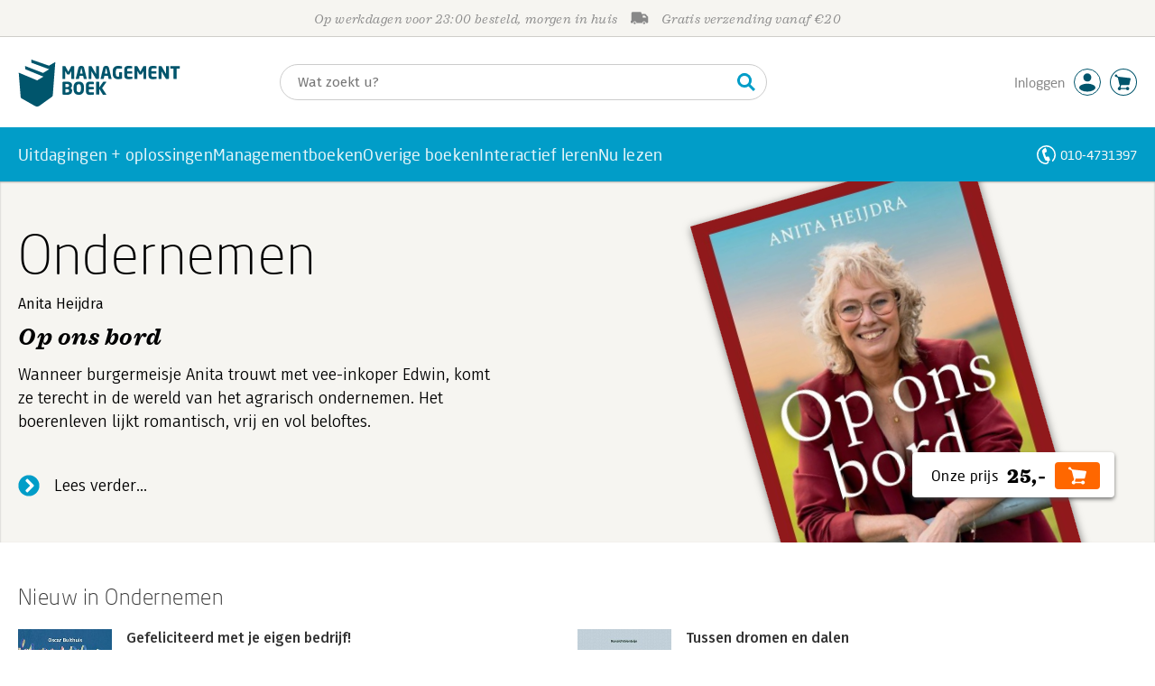

--- FILE ---
content_type: text/html;charset=UTF-8
request_url: https://zibb.managementboek.nl/rubriek/ondernemen
body_size: 29019
content:
<!DOCTYPE html>
<html lang="nl">
		<head prefix="og: http://ogp.me/ns#">
			<meta charset="utf-8" />
									<meta name="viewport" content="width=device-width">
			         <meta name="google-site-verification" content="H1GiYedORa3L1oiZMIB3E97h2ZfbO7vT1pEf-FtMiAs" />

						<link rel="dns-prefetch preconnect" href="https://i.mgtbk.nl/platform/m4-managementboek-00191150" />
			<link rel="dns-prefetch preconnect" href="https://managementboek.matomo.cloud" />

						<link fetchpriority="high" rel="preload"    href="https://i.mgtbk.nl/platform/m4-managementboek-00191150/dist/fonts/fonts.css" crossorigin as="style"/>
			<link fetchpriority="high" rel="stylesheet" href="https://i.mgtbk.nl/platform/m4-managementboek-00191150/dist/fonts/fonts.css" crossorigin/>

						<link rel="preload" as="style"  href="https://i.mgtbk.nl/platform/m4-managementboek-00191150/dist/css/managementboek.css"/>
			<link rel="preload" as="style"  href="https://i.mgtbk.nl/platform/m4-managementboek-00191150/dist/css/pages/rubriek.css"/>
			<link fetchpriority="high" rel="stylesheet" href="https://i.mgtbk.nl/platform/m4-managementboek-00191150/dist/css/managementboek.css" />
			<link fetchpriority="high" rel="stylesheet" href="https://i.mgtbk.nl/platform/m4-managementboek-00191150/dist/css/pages/rubriek.css" />

						<script nonce="e6997d0d370196cd" >const shallowCopy=function(original){if("object"!=typeof original)return;let rv={};for(let k in original)if("function"!=typeof original[k])try{rv[k]=JSON.parse(JSON.stringify(original[k]))}finally{}return rv};window.onerror=function(message,source,lineno,column,error){try{if("string"==typeof message&&message.match(/Object Not Found Matching Id:\d+, MethodName:update/))return!0;const report={error:{message:message,source:source,lineno:lineno,column:column},session:null,navigator:shallowCopy(window.navigator),location:shallowCopy(window.location),screen:{resolution:{w:window.innerWidth,h:window.innerHeight,dpr:window.devicePixelRatio},offset:{x:window.scrollX,y:window.scrollY}},stack:error?error.stack:void 0,raw_error:shallowCopy(error)};report.location.referrer=document.referrer,error&&error.reason&&(report.raw_error.reason=shallowCopy(error.reason)),error&&!error.stack&&error.reason&&error.reason.stack&&(report.stack=error.reason.stack,delete report.raw_error.reason.stack),void 0!==report.raw_error&&delete report.raw_error.stack;const navigatorArrays={plugins:1,mimeTypes:1};for(const v in navigatorArrays)if(window.navigator[v]){report.navigator[v]=[];for(const element of window.navigator[v])report.navigator[v].push(shallowCopy(element))}if(report.navigator.connection=shallowCopy(window.navigator.connection),window.localStorage&&window.localStorage.getItem)try{const header=window.localStorage.getItem("header");header&&"undefined"!==header&&(report.header=JSON.parse(header))}catch(e){window.localStorage.removeItem("header")}const r=new XMLHttpRequest;r.open("POST","/api/an-error-occurred",!0),r.onreadystatechange=function(){4==r.readyState&&200!=r.status&&console.error(r)},r.send(JSON.stringify(report))}catch(metaError){console.error(metaError)}},window.onunhandledrejection=function(e){return window.onerror(String(e.reason||"unhandled promise rejection"))};</script>
			<script nonce="e6997d0d370196cd" >window._initialHeader&&null!=window._initialHeader||(window._initialHeader=null);</script>
			<script nonce="e6997d0d370196cd"  data-_skin_tag="G-Z83HGREVDY" data-_csrf="sAccRZHhIMA2jKUXA77r poFiXuIZzJS4AXFUVrRp" data-_do_not_track="">!function(){try{let _tags=document.getElementsByTagName("script");for(const me of _tags)if(null!==me.dataset)for(let k in me.dataset)try{if(window[k]=me.dataset[k],"_canonical"==k){if(-1!=location.href.indexOf("viewkey"))continue;let currentSearch="";try{currentSearch=location.search||""}catch(searchError){console.error("Error accessing location.search:",searchError)}if(""!=location.hash&&"#"!=location.hash){let eltid="";try{eltid=location.hash.substr(1)}catch(hashError){console.error("Error processing location.hash:",hashError)}try{history.replaceState("","",me.dataset[k]+currentSearch+location.hash)}catch(stateError){console.error("Error in history.replaceState:",stateError)}window.setTimeout(function(){try{let elt=document.getElementById(eltid);null!=elt&&elt.scrollIntoView()}catch(scrollError){console.error("Error in scrollIntoView:",scrollError)}},120)}else try{history.replaceState("","",me.dataset[k]+currentSearch)}catch(stateError){console.error("Error in history.replaceState:",stateError)}}}catch(datasetError){console.error("Error processing dataset item:",datasetError)}}catch(error){console.error("Error in data-as-globals.js:",error)}}();</script>

			
			<meta name="apple-mobile-web-app-status-bar-style" content="black" />
			<meta name="theme-color" content="#019dc8" />

				<title>Ondernemen - Managementboek.nl</title>	<script defer="defer" src="https://i.mgtbk.nl/platform/m4-managementboek-00191150/dist/vendor/nouislider.min.js"></script>
	<link rel="stylesheet" href="https://i.mgtbk.nl/platform/m4-managementboek-00191150/dist/vendor/nouislider.min.css"></link>
	<link rel="canonical" href="https://www.managementboek.nl/rubriek/ondernemen"/>

	
						<link rel="preload" as="script" href="https://i.mgtbk.nl/platform/m4-managementboek-00191150/dist/js/index.js" crossorigin/>
			<link rel="preload" as="script" href="https://i.mgtbk.nl/platform/m4-managementboek-00191150/dist/js/components/poppro.js" crossorigin/>
			<link rel="preload" as="font"   href="https://i.mgtbk.nl/platform/m4-managementboek-00191150/dist/fonts/Fonts/1583922e-a9fc-4dfd-8ae0-2e7464c5bf18.woff2" type="font/woff2" crossorigin/>
			<link rel="preload" as="font"   href="https://i.mgtbk.nl/platform/m4-managementboek-00191150/dist/fonts/Fonts/251538e1-5992-4c57-bda5-983f476dd83f.woff2" type="font/woff2" crossorigin/>
			<link rel="preload" as="font"   href="https://i.mgtbk.nl/platform/m4-managementboek-00191150/dist/fonts/Fonts/36f9521b-d783-4f2c-903c-579ea6fc6764.woff2" type="font/woff2" crossorigin/>
			<link rel="preload" as="font"   href="https://i.mgtbk.nl/platform/m4-managementboek-00191150/dist/fonts/Fonts/504ac6f4-715e-4ccd-a826-d27da07f7274.woff2" type="font/woff2" crossorigin/>
			<link rel="preload" as="font"   href="https://i.mgtbk.nl/platform/m4-managementboek-00191150/dist/fonts/Fonts/7e0f565d-43d4-40ba-a83f-a9ab562fced1.woff2" type="font/woff2" crossorigin/>
			<link rel="preload" as="font"   href="https://i.mgtbk.nl/platform/m4-managementboek-00191150/dist/fonts/Fonts/a53085dd-4493-4430-8349-fd63d6f3e5bc.woff2" type="font/woff2" crossorigin/>
			<link rel="preload" as="font"   href="https://i.mgtbk.nl/platform/m4-managementboek-00191150/dist/fonts/Fonts/e0bd859d-12b1-41c1-9b67-003688d01609.woff2" type="font/woff2" crossorigin/>
			<link rel="preload" as="font"   href="https://i.mgtbk.nl/platform/m4-managementboek-00191150/dist/fonts/Firava.woff2" type="font/woff2" crossorigin/>
			<link rel="preload" as="font"   href="https://i.mgtbk.nl/platform/m4-managementboek-00191150/dist/fonts/FiravaItalic.woff2" type="font/woff2" crossorigin/>

			<link rel="modulepreload" href="https://i.mgtbk.nl/platform/m4-managementboek-00191150/dist/js/index.js">
			<link rel="modulepreload" href="https://i.mgtbk.nl/platform/m4-managementboek-00191150/dist/js/cookie.js">
			<link rel="modulepreload" href="https://i.mgtbk.nl/platform/m4-managementboek-00191150/dist/js/helpers.js">
			<link rel="modulepreload" href="https://i.mgtbk.nl/platform/m4-managementboek-00191150/dist/js/cart.js">
			<link rel="modulepreload" href="https://i.mgtbk.nl/platform/m4-managementboek-00191150/dist/js/post.js">
			<link rel="modulepreload" href="https://i.mgtbk.nl/platform/m4-managementboek-00191150/dist/js/hover.js">
			<link rel="modulepreload" href="https://i.mgtbk.nl/platform/m4-managementboek-00191150/dist/js/auteur_info.js">
			<link rel="modulepreload" href="https://i.mgtbk.nl/platform/m4-managementboek-00191150/dist/js/formfields.js">
			<link rel="modulepreload" href="https://i.mgtbk.nl/platform/m4-managementboek-00191150/dist/js/haring.js">
			<link rel="modulepreload" href="https://i.mgtbk.nl/platform/m4-managementboek-00191150/dist/js/datadog.js">
			<link rel="modulepreload" href="https://i.mgtbk.nl/platform/m4-managementboek-00191150/dist/js/naveen.js">
			<link rel="modulepreload" href="https://i.mgtbk.nl/platform/m4-managementboek-00191150/dist/js/icarus.js">
			<link rel="modulepreload" href="https://i.mgtbk.nl/platform/m4-managementboek-00191150/dist/js/roger.js">
			<link rel="modulepreload" href="https://i.mgtbk.nl/platform/m4-managementboek-00191150/dist/js/inkijkexemplaar.js">
			<link rel="modulepreload" href="https://i.mgtbk.nl/platform/m4-managementboek-00191150/dist/js/boekdetails.js">
			<link rel="modulepreload" href="https://i.mgtbk.nl/platform/m4-managementboek-00191150/dist/js/ajax-data.js">
			<link rel="modulepreload" href="https://i.mgtbk.nl/platform/m4-managementboek-00191150/dist/js/images.js">
			<link rel="modulepreload" href="https://i.mgtbk.nl/platform/m4-managementboek-00191150/dist/js/mainmenu.js">
			<link rel="modulepreload" href="https://i.mgtbk.nl/platform/m4-managementboek-00191150/dist/js/mobile-panels.js">
			<link rel="modulepreload" href="https://i.mgtbk.nl/platform/m4-managementboek-00191150/dist/js/notifications.js">
			<link rel="modulepreload" href="https://i.mgtbk.nl/platform/m4-managementboek-00191150/dist/js/search-overlay.js">
			<link rel="modulepreload" href="https://i.mgtbk.nl/platform/m4-managementboek-00191150/dist/js/tom.js">
			<link rel="modulepreload" href="https://i.mgtbk.nl/platform/m4-managementboek-00191150/dist/js/joe.js">
			<link rel="modulepreload" href="https://i.mgtbk.nl/platform/m4-managementboek-00191150/dist/js/verlanglijst.js">
			<link rel="modulepreload" href="https://i.mgtbk.nl/platform/m4-managementboek-00191150/dist/js/login.js">
			<link rel="modulepreload" href="https://i.mgtbk.nl/platform/m4-managementboek-00191150/dist/js/accountmenu.js">
			<link rel="modulepreload" href="https://i.mgtbk.nl/platform/m4-managementboek-00191150/dist/js/subscribe.js">
			<link rel="modulepreload" href="https://i.mgtbk.nl/platform/m4-managementboek-00191150/dist/js/blog.js">
			<link rel="modulepreload" href="https://i.mgtbk.nl/platform/m4-managementboek-00191150/dist/js/janhendrik.js">


						<script fetchpriority="high" type="module" src="https://i.mgtbk.nl/platform/m4-managementboek-00191150/dist/js/index.js"></script>
			<script defer="defer" src="https://i.mgtbk.nl/platform/m4-managementboek-00191150/dist/vendor/swiped-events.min.js"></script>
			<script defer="defer" src="https://i.mgtbk.nl/platform/m4-managementboek-00191150/dist/js/components/poppro.js"></script>


										<script async src="https://i.mgtbk.nl/platform/m4-managementboek-00191150/dist/js/mtm.js"></script>
					</head>

		<body class="niet-herkend -skin-managementboek loading rubriek zoeken  -zoekresultaten  niet-eprocurement" data-bodyclass=" -zoekresultaten ">
			<script nonce="e6997d0d370196cd" >const mediaMatches=window.matchMedia("(max-width: 800px)");mediaMatches.matches&&document.body.classList.add("-mobile-width"),mediaMatches.addEventListener("change",function(d){d.matches?document.body.classList.add("-mobile-width"):document.body.classList.remove("-mobile-width","-mobile-panel-open","-blur-for-panel")});const searchPanelMatches=window.matchMedia("(max-width: 1024px)");function moveFilterNodeTo(to){const ndTo=document.querySelector(to);if(null!==ndTo){const nd=document.querySelector("#mobile-filteren");null!==nd&&ndTo.appendChild(nd)}}searchPanelMatches.matches&&(document.body.classList.add("-mobile-searchpanel"),document.addEventListener("DOMContentLoaded",function(){moveFilterNodeTo("#panels")})),searchPanelMatches.addEventListener("change",function(d){const sorteerknop=document.querySelector("#sorteerknop");null!==sorteerknop&&(sorteerknop.classList.toggle("-panel-disabled",!d.matches),d.matches?(document.body.classList.add("-mobile-searchpanel"),moveFilterNodeTo("#panels")):(document.body.classList.remove("-mobile-searchpanel"),moveFilterNodeTo("#zoeken-kolommen")))}),document.addEventListener("DOMContentLoaded",function(){const sorteerknop=document.querySelector("#sorteerknop");null!==sorteerknop&&sorteerknop.classList.toggle("-panel-disabled",!searchPanelMatches.matches)});</script>

			<div id="page">
									

<header class="page-header ">

		<svg xmlns="http://www.w3.org/2000/svg" xmlns:xlink="http://www.w3.org/1999/xlink"><symbol viewBox="0 0 448 512" id="arrow-left" xmlns="http://www.w3.org/2000/svg"><path d="m229.9 473.899 19.799-19.799c4.686-4.686 4.686-12.284 0-16.971L94.569 282H436c6.627 0 12-5.373 12-12v-28c0-6.627-5.373-12-12-12H94.569l155.13-155.13c4.686-4.686 4.686-12.284 0-16.971L229.9 38.101c-4.686-4.686-12.284-4.686-16.971 0L3.515 247.515c-4.686 4.686-4.686 12.284 0 16.971L212.929 473.9c4.686 4.686 12.284 4.686 16.971-.001"/></symbol><symbol viewBox="0 0 14 14" id="arrow-right"><path d="m5.953 1.09.694-.693a.747.747 0 0 1 1.06 0l6.074 6.072a.747.747 0 0 1 0 1.06l-6.075 6.074a.747.747 0 0 1-1.06 0l-.693-.694a.75.75 0 0 1 .013-1.072L9.73 8.25H.75A.75.75 0 0 1 0 7.5v-1c0-.416.334-.75.75-.75h8.981L5.966 2.163a.745.745 0 0 1-.013-1.072z"/></symbol><symbol viewBox="0 0 30 30" id="avatar" xmlns="http://www.w3.org/2000/svg"><g fill="none" fill-rule="evenodd"><circle cx="15" cy="15" r="14.5" fill="#FFF" stroke="#00556c"/><path fill="#00556c" d="M18.158 13.032q1.263-1.279 1.263-3.225t-1.263-3.224Q16.895 5.303 15 5.25q-1.895.054-3.158 1.333t-1.263 3.224 1.263 3.225T15 14.312c1.895 0 2.316-.427 3.158-1.28m3.21 11.135Q18.842 25.447 15 25.5q-3.843-.054-6.369-1.333c-1.587-.803-2.448-1.799-2.602-2.98-.028-.037-.018-.072-.015-.109-.003-.037-.013-.072-.014-.109.183-1.182 1.044-2.176 2.631-2.98q2.526-1.28 6.369-1.333 3.842.054 6.369 1.333c1.587.804 2.447 1.798 2.601 2.98.029.037.019.072.016.11.003.036.013.07.014.108-.184 1.181-1.044 2.177-2.631 2.98z"/></g></symbol><symbol viewBox="0 0 18 18" id="avatar-check" xmlns="http://www.w3.org/2000/svg"><g fill="none" fill-rule="evenodd"><path fill="#00556c" stroke="#FFF" d="M17 8.75a8.25 8.25 0 1 1-16.5 0 8.25 8.25 0 0 1 16.5 0z"/><path fill="#FFF" d="m7.854 12.854 5.75-5.75a.5.5 0 0 0 0-.708l-.708-.707a.5.5 0 0 0-.707 0L7.5 10.38 5.31 8.19a.5.5 0 0 0-.706 0l-.708.707a.5.5 0 0 0 0 .708l3.25 3.25a.5.5 0 0 0 .708 0z"/></g></symbol><symbol viewBox="0 0 30 30" id="avatar-hover" xmlns="http://www.w3.org/2000/svg"><g fill="none" fill-rule="evenodd"><circle cx="15" cy="15" r="14.5" fill="#00556c" stroke="#00556c"/><path fill="#FFF" d="M18.158 13.032q1.263-1.279 1.263-3.225t-1.263-3.224Q16.895 5.303 15 5.25q-1.895.054-3.158 1.333t-1.263 3.224 1.263 3.225T15 14.312c1.895 0 2.316-.427 3.158-1.28m3.21 11.135Q18.842 25.447 15 25.5q-3.843-.054-6.369-1.333c-1.587-.803-2.448-1.799-2.602-2.98-.028-.037-.018-.072-.015-.109-.003-.037-.013-.072-.014-.109.183-1.182 1.044-2.176 2.631-2.98q2.526-1.28 6.369-1.333 3.842.054 6.369 1.333c1.587.804 2.447 1.798 2.601 2.98.029.037.019.072.016.11.003.036.013.07.014.108-.184 1.181-1.044 2.177-2.631 2.98z"/></g></symbol><symbol fill="#00556C" viewBox="0 0 58 74" id="boek" xmlns="http://www.w3.org/2000/svg"><path d="M52.5 58.6 32.2 73.2c-1.2.8-4 1.3-6.5 0L4.3 61.1c-.8-.4-1.2-1.3-1.3-2.4L0 20.6l29.1 12.2 9.8-5.9-28.6-11.7-.3-5.1 28.4 11 9.6-5.8L20.1 5 20 0l27.7 9.6 10-5.8-4 52.4q-.15 1.5-1.2 2.4"/></symbol><symbol viewBox="0 0 30 30" id="cart-hover" xmlns="http://www.w3.org/2000/svg"><g fill="none" fill-rule="evenodd"><circle cx="15" cy="15" r="14.5" fill="#00556c" stroke="#00556c"/><path fill="#FFF" d="M20.601 18.283c.56 0 1.01-.46 1.01-1.026L23 11.463c0-.567-.452-1.026-1.01-1.026L9.781 9.026q-.106 0-.207.02L8.115 8.013c.009-.058.018-.114.018-.174 0-.739-.59-1.338-1.317-1.338S5.5 7.099 5.5 7.838s.59 1.338 1.316 1.338c.145 0 .281-.03.412-.074l1.586 1.125 1.692 7.03c0 .423.252.784.61.942l-.624 2.106a1.834 1.834 0 0 0-1.717 1.842c0 1.022.816 1.853 1.822 1.853a1.82 1.82 0 0 0 1.704-1.211h5.606A1.82 1.82 0 0 0 19.609 24c1.007 0 1.824-.83 1.824-1.853s-.817-1.852-1.824-1.852a1.82 1.82 0 0 0-1.653 1.082h-5.705a1.8 1.8 0 0 0-.448-.61l.738-2.484z"/></g></symbol><symbol viewBox="0 0 35 35" id="cart-neutral" xmlns="http://www.w3.org/2000/svg"><g fill="none" fill-rule="evenodd" transform="matrix(1.16673 0 0 1.16661 0 .002)"><circle cx="15" cy="15" r="14.5" fill="#fff" stroke="#00556c"/><path fill="#00556c" d="M20.601 18.283c.56 0 1.01-.46 1.01-1.026L23 11.463c0-.567-.452-1.026-1.01-1.026L9.781 9.026q-.106 0-.207.02L8.115 8.013c.009-.058.018-.114.018-.174 0-.739-.59-1.338-1.317-1.338S5.5 7.099 5.5 7.838s.59 1.338 1.316 1.338c.145 0 .281-.03.412-.074l1.586 1.125 1.692 7.03c0 .423.252.784.61.942l-.624 2.106a1.834 1.834 0 0 0-1.717 1.842c0 1.022.816 1.853 1.822 1.853a1.82 1.82 0 0 0 1.704-1.211h5.606A1.82 1.82 0 0 0 19.609 24c1.007 0 1.824-.83 1.824-1.853s-.817-1.852-1.824-1.852a1.82 1.82 0 0 0-1.653 1.082h-5.705a1.8 1.8 0 0 0-.448-.61l.738-2.484z"/></g></symbol><symbol viewBox="0 0 448 512" id="check-square" xmlns="http://www.w3.org/2000/svg"><path d="M400 480H48c-26.51 0-48-21.49-48-48V80c0-26.51 21.49-48 48-48h352c26.51 0 48 21.49 48 48v352c0 26.51-21.49 48-48 48m-204.686-98.059 184-184c6.248-6.248 6.248-16.379 0-22.627l-22.627-22.627c-6.248-6.248-16.379-6.249-22.628 0L184 302.745l-70.059-70.059c-6.248-6.248-16.379-6.248-22.628 0l-22.627 22.627c-6.248 6.248-6.248 16.379 0 22.627l104 104c6.249 6.25 16.379 6.25 22.628.001"/></symbol><symbol viewBox="0 0 256 512" id="chevron-right" xmlns="http://www.w3.org/2000/svg"><path d="M24.707 38.101 4.908 57.899c-4.686 4.686-4.686 12.284 0 16.971L185.607 256 4.908 437.13c-4.686 4.686-4.686 12.284 0 16.971L24.707 473.9c4.686 4.686 12.284 4.686 16.971 0l209.414-209.414c4.686-4.686 4.686-12.284 0-16.971L41.678 38.101c-4.687-4.687-12.285-4.687-16.971 0"/></symbol><symbol viewBox="0 0 320 512" id="cross-regular" xmlns="http://www.w3.org/2000/svg"><path d="m207.6 256 107.72-107.72c6.23-6.23 6.23-16.34 0-22.58l-25.03-25.03c-6.23-6.23-16.34-6.23-22.58 0L160 208.4 52.28 100.68c-6.23-6.23-16.34-6.23-22.58 0L4.68 125.7c-6.23 6.23-6.23 16.34 0 22.58L112.4 256 4.68 363.72c-6.23 6.23-6.23 16.34 0 22.58l25.03 25.03c6.23 6.23 16.34 6.23 22.58 0L160 303.6l107.72 107.72c6.23 6.23 16.34 6.23 22.58 0l25.03-25.03c6.23-6.23 6.23-16.34 0-22.58z"/></symbol><symbol viewBox="0 0 19 13" id="delivery-truck" xmlns="http://www.w3.org/2000/svg"><path d="M4.18 10.64a1.14 1.14 0 1 0 0 2.281 1.14 1.14 0 0 0 0-2.28"/><path d="M12.503 4.18c0-.21.17-.38.38-.38h1.483c.097 0 .191.037.261.105l1.54 1.466c.116.11.189.19.189.33 0 .21-.17.38-.38.38h-3.093a.38.38 0 0 1-.38-.38zm5.526.703-2.28-2.37a.76.76 0 0 0-.548-.233h-3.8v-.76A1.52 1.52 0 0 0 9.88 0h-7.6C1.44 0 .76.68.76 1.52v7.6a.76.76 0 0 0-.76.76v1.14c0 .42.34.76.76.76h1.52c0-1.047.853-1.9 1.9-1.9 1.048 0 1.9.853 1.9 1.9h6.081c0-1.047.852-1.9 1.9-1.9s1.9.853 1.9 1.9h1.52c.42 0 .76-.34.76-.76V5.412a.76.76 0 0 0-.212-.528z"/><path d="M14.061 10.64a1.14 1.14 0 1 0 0 2.281 1.14 1.14 0 0 0 0-2.28"/></symbol><symbol viewBox="0 0 16 16" id="home" xmlns="http://www.w3.org/2000/svg"><path d="M15.506 6.128c-.003.083 0 .167 0 .25h.009c-.008.151.002.307-.03.453-.092.399-.439.636-.854.597-.378-.034-.676-.351-.686-.768-.004-.167-.069-.262-.19-.359q-2.716-2.153-5.428-4.31c-.404-.322-.744-.323-1.148-.002a2249 2249 0 0 1-5.454 4.33c-.111.088-.163.174-.166.322-.006.426-.301.753-.684.788-.417.04-.788-.193-.849-.597-.046-.31-.021-.634.003-.95.015-.193.154-.337.306-.458A2765 2765 0 0 1 6.637.42c.711-.564 1.525-.558 2.242.008l6.287 4.994a.83.83 0 0 1 .34.706M1.98 15.379V8.44l.001-.024v-.348a.95.95 0 0 1 .378-.799q2.4-1.959 4.796-3.921c.435-.356.756-.357 1.188-.003q2.4 1.971 4.808 3.93c.25.205.37.45.37.772q-.002 1.767-.002 3.532v3.801a.62.62 0 0 1-.62.62H9.275v-5.074H6.24V16H2.602a.62.62 0 0 1-.62-.62z"/></symbol><symbol viewBox="0 0 384 512" id="light-arrow-to-bottom" xmlns="http://www.w3.org/2000/svg"><!--! Font Awesome Pro 6.4.0 by @fontawesome - https://fontawesome.com License - https://fontawesome.com/license (Commercial License) Copyright 2023 Fonticons, Inc.--><path d="M16 480c-8.8 0-16-7.2-16-16s7.2-16 16-16h352c8.8 0 16 7.2 16 16s-7.2 16-16 16zm187.3-100.7c-6.2 6.2-16.4 6.2-22.6 0l-128-128c-6.2-6.2-6.2-16.4 0-22.6s16.4-6.2 22.6 0L176 329.4V48c0-8.8 7.2-16 16-16s16 7.2 16 16v281.4l100.7-100.7c6.2-6.2 16.4-6.2 22.6 0s6.2 16.4 0 22.6z"/></symbol><symbol fill="#00556C" viewBox="0 0 254 73.998" id="logo" xmlns="http://www.w3.org/2000/svg"><path d="M87 30.6h-3.6c-.2 0-.4-.2-.4-.5V18.6c0-.2-.1-.2-.1-.2-.1 0-.1.1-.2.2l-2.5 4.5c-.2.3-.5.5-.8.5H77c-.4 0-.6-.1-.8-.5l-2.5-4.5c-.1-.1-.1-.2-.2-.2s-.1 0-.1.2v11.5c0 .3-.2.5-.4.5h-3.6c-.2 0-.5-.1-.5-.4V11.1c0-.6.4-.9 1-.9h2.6c.6 0 1 .3 1.2.7l4.2 7.8c.1.2.2.4.3.4s.2-.1.3-.4l4.2-7.8c.2-.5.6-.7 1.2-.7h2.6c.6 0 1 .4 1 1v19.1c-.1.2-.3.3-.5.3m20.1 0h-3.9c-.3 0-.5-.2-.6-.5l-1-4.5H96l-1 4.5c-.1.3-.3.5-.6.5h-3.9c-.3 0-.5-.2-.5-.4v-.1l4.1-17c.6-2.6 2.7-3.1 4.6-3.1s3.9.4 4.5 3.1l4.1 17v.1c.3.3.1.4-.2.4m-7.9-16.3c-.1-.3-.1-.4-.4-.4-.2 0-.3.1-.4.4l-1.7 7.6h4.1zm26.2 16.3h-2.7c-.6 0-1-.1-1.4-.9L115 18.9c-.1-.2-.2-.2-.2-.2-.1 0-.1.1-.1.2V30c0 .3-.2.5-.6.5h-3.3c-.3 0-.6-.2-.6-.5V11.2c0-.6.5-1 1-1h2.8c.6 0 .8.3 1.2.9l6.5 11.3c.1.2.1.2.2.2s.1-.1.1-.2V10.7c0-.3.2-.5.6-.5h3.3c.3 0 .6.2.6.5v18.9c0 .6-.5 1-1.1 1m20.8 0h-3.9c-.3 0-.5-.2-.6-.5l-1-4.5h-5.6l-1 4.5c-.1.3-.3.5-.6.5h-3.9c-.3 0-.5-.2-.5-.4v-.1l4.1-17c.6-2.6 2.7-3.1 4.6-3.1s3.9.4 4.5 3.1l4.1 17v.1c.2.3 0 .4-.2.4m-7.9-16.3c-.1-.3-.1-.4-.4-.4-.2 0-.3.1-.4.4l-1.7 7.6h4.1zm24.2 0q-.15 0 0 0c-1.4-.1-3.5-.2-5.8-.2-2.2 0-3.6 1.1-3.6 4.7v3.4c0 3.8 1.7 4.7 3.1 4.7.8 0 1.5 0 2.1-.1v-6.3c0-.3.2-.5.5-.5h3.5c.3 0 .6.2.6.5v9.2c0 .4-.1.5-.6.6-1.5.3-3.4.6-6.2.6-3.1 0-7.9-1.8-7.9-8.7v-3.4c0-7 4.4-8.8 8.4-8.8 2.8 0 4.7.4 5.8.6.3.1.5.2.5.4v2.9c0 .3-.2.4-.4.4m16 16.2c-1 .1-2.4.4-5.3.4-3.6 0-6.7-.9-6.7-5.9v-9.1c0-5 3.2-5.9 6.7-5.9 3 0 4.4.2 5.3.4.4.1.6.2.6.5v2.6c0 .3-.2.5-.6.5H173c-1.3 0-1.8.4-1.8 1.9v2.5h7.1c.3 0 .6.2.6.6v2.6c0 .3-.2.5-.6.5h-7.1V25c0 1.4.5 1.9 1.8 1.9h5.6c.3 0 .6.2.6.5V30c-.1.3-.3.5-.7.5m22.2.1h-3.6c-.2 0-.4-.2-.4-.5V18.6c0-.2-.1-.2-.1-.2-.1 0-.1.1-.2.2l-2.5 4.5c-.2.3-.5.5-.8.5h-2.2c-.4 0-.6-.1-.8-.5l-2.5-4.5c-.1-.1-.1-.2-.2-.2s-.1 0-.1.2v11.5c0 .3-.2.5-.4.5H183c-.2 0-.5-.1-.5-.4V11.1c0-.6.4-.9 1-.9h2.6c.6 0 1 .3 1.2.7l4.2 7.8c.1.2.2.4.3.4s.2-.1.3-.4l4.2-7.8c.2-.5.6-.7 1.2-.7h2.6c.6 0 1 .4 1 1v19.1c.1.2-.1.3-.4.3m16-.1c-1 .1-2.4.4-5.3.4-3.6 0-6.7-.9-6.7-5.9v-9.1c0-5 3.2-5.9 6.7-5.9 3 0 4.4.2 5.3.4.4.1.6.2.6.5v2.6c0 .3-.2.5-.6.5h-5.6c-1.3 0-1.8.4-1.8 1.9v2.5h7.1c.3 0 .6.2.6.6v2.6c0 .3-.2.5-.6.5h-7.1V25c0 1.4.5 1.9 1.8 1.9h5.6c.3 0 .6.2.6.5V30c0 .3-.2.5-.6.5m19.1.1h-2.7c-.6 0-1-.1-1.4-.9l-6.3-10.8c-.1-.2-.2-.2-.2-.2-.1 0-.1.1-.1.2V30c0 .3-.2.5-.6.5h-3.3c-.3 0-.6-.2-.6-.5V11.2c0-.6.5-1 1-1h2.8c.6 0 .8.3 1.2.9l6.5 11.3c.1.2.1.2.2.2s.1-.1.1-.2V10.7c0-.3.2-.5.6-.5h3.3c.3 0 .6.2.6.5v18.9c0 .6-.5 1-1.1 1m17.6-16.5H249v16c0 .3-.2.5-.6.5h-3.6c-.3 0-.6-.2-.6-.5v-16h-4.5c-.3 0-.6-.2-.6-.5v-2.8c0-.3.2-.5.6-.5h13.7c.3 0 .6.2.6.5v2.8c0 .3-.3.5-.6.5m-178 41.5c-1.8 0-4-.1-5-.3-1.1-.2-1.5-.5-1.5-1.8V36.8c0-1.2.4-1.6 1.5-1.8.9-.1 3.2-.3 4.9-.3 5.2 0 8.7 1.4 8.7 5.7v.5c0 1.8-.9 3.3-2.3 4 1.5.7 2.5 2.2 2.5 4.1v.4c-.1 4.9-4.1 6.2-8.8 6.2m4-14.9c0-1.5-1-2.2-3.8-2.2h-2.1v4.8h3.1c2.2 0 2.8-1 2.8-2.2zm.1 8.4c0-1.3-.7-2.4-2.9-2.4h-3.1v5.1h2.3c2.8 0 3.7-.9 3.7-2.4zm15.2 6.5c-4.5 0-8.2-2.4-8.2-8.8v-3.3c0-6.4 3.6-8.8 8.2-8.8 4.5 0 8.2 2.4 8.2 8.8v3.3c-.1 6.4-3.7 8.8-8.2 8.8m3.4-12.1c0-3.3-1.1-4.7-3.4-4.7s-3.4 1.4-3.4 4.7v3.3c0 3.3 1.1 4.7 3.4 4.7s3.4-1.4 3.4-4.7zM118 55.3c-1 .1-2.4.4-5.3.4-3.6 0-6.7-.9-6.7-5.9v-9.1c0-5 3.2-5.9 6.7-5.9 3 0 4.4.2 5.3.4.4.1.6.2.6.5v2.6c0 .3-.2.5-.6.5h-5.6c-1.3 0-1.8.4-1.8 1.9v2.5h7.1c.3 0 .6.2.6.5v2.6c0 .3-.2.5-.6.5h-7.1v2.9c0 1.4.5 1.9 1.8 1.9h5.6c.3 0 .6.2.6.5v2.6q0 .45-.6.6m20.1-19.7-6.6 9.3 6.6 9.9c.1.1.1.2.1.3 0 .2-.1.3-.4.3h-4.7c-.3 0-.5-.2-.6-.4l-5.6-9.1v8.9c0 .3-.2.5-.6.5h-3.6c-.3 0-.6-.2-.6-.5V35.5c0-.3.2-.5.6-.5h3.6c.3 0 .6.2.6.5v8.7l6.1-8.9q.15-.3.6-.3h4.2c.3 0 .4.1.4.3 0 .1 0 .2-.1.3m-85.6 23L32.2 73.2c-1.2.8-4 1.3-6.5 0L4.3 61.1c-.8-.4-1.2-1.3-1.3-2.4L0 20.6l29.1 12.2 9.8-5.9-28.6-11.7-.3-5.1 28.4 11 9.6-5.8L20.1 5 20 0l27.7 9.6 10-5.8-4 52.4q-.15 1.5-1.2 2.4"/></symbol><symbol viewBox="0 0 21 21" id="phone" xmlns="http://www.w3.org/2000/svg"><path fill="#fff" fill-rule="evenodd" d="M10.5 0c2.9 0 5.525 1.177 7.425 3.079A10.5 10.5 0 0 1 21 10.51c0 2.883-1.16 5.494-3.036 7.393-.784.17-1.283-.286-1.017-1.147a8.96 8.96 0 0 0 2.525-6.246 8.96 8.96 0 0 0-2.628-6.35A8.94 8.94 0 0 0 10.5 1.53a8.94 8.94 0 0 0-6.344 2.63 8.96 8.96 0 0 0-2.628 6.35 8.96 8.96 0 0 0 2.628 6.351 8.97 8.97 0 0 0 3.812 2.268 9.4 9.4 0 0 0 2.036.349q.514-.019.901-.203a1.54 1.54 0 0 0 .84-.99c.103-.355.112-.78.012-1.261a12 12 0 0 1-2.22-.348c-2.139-4.469-2.653-5.885-3.885-10.684 1.04-1.433 2.317-2.628 3.994-3.43a9 9 0 0 1 1.515 4.453c-.664.58-1.583 1.036-2.565 1.376l1.655 4.554c.97-.372 1.967-.614 2.849-.598a9 9 0 0 1 1.697 4.386q-.752.194-1.494.263a4 4 0 0 1-.095 1.681c-.13.45-.342.847-.625 1.18-.284.333-.64.602-1.057.797-1.259.593-2.712.32-3.996-.06a10.5 10.5 0 0 1-4.455-2.65A10.49 10.49 0 0 1 0 10.51c0-2.9 1.176-5.529 3.075-7.43A10.46 10.46 0 0 1 10.5 0"/></symbol><symbol viewBox="0 0 30 30" id="social-facebook" xmlns="http://www.w3.org/2000/svg"><rect width="30" height="30" fill="#00556c" rx="4"/><path fill="#FFF" d="M23.003 7.97v14.238c0 .49-.397.883-.882.883h-4.08v-6.195h2.079l.31-2.415h-2.393v-1.544c0-.7.193-1.175 1.197-1.175h1.279V9.6a17 17 0 0 0-1.865-.096c-1.844 0-3.109 1.125-3.109 3.194v1.783h-2.086v2.415h2.086v6.199H7.88a.884.884 0 0 1-.882-.883V7.971c0-.486.397-.883.882-.883h14.238c.49 0 .886.397.886.883z"/></symbol><symbol viewBox="0 0 30 30" id="social-instagram" xmlns="http://www.w3.org/2000/svg"><rect width="30" height="30" fill="#00556c" rx="4"/><path fill="#FFF" d="M15.004 10.983a4.1 4.1 0 0 1 4.105 4.105 4.1 4.1 0 0 1-4.105 4.105 4.1 4.1 0 0 1-4.106-4.105 4.1 4.1 0 0 1 4.106-4.105m0 6.774a2.674 2.674 0 0 0 2.668-2.67 2.67 2.67 0 0 0-2.668-2.668 2.67 2.67 0 0 0-2.67 2.669 2.674 2.674 0 0 0 2.67 2.669m5.23-6.942a.955.955 0 0 1-.957.957.958.958 0 1 1 .957-.957m2.719.972c.075 1.322.075 5.28 0 6.602-.064 1.283-.357 2.419-1.293 3.355-.936.94-2.073 1.233-3.355 1.293-1.322.075-5.284.075-6.606 0-1.283-.064-2.415-.357-3.355-1.293s-1.233-2.072-1.293-3.355c-.075-1.322-.075-5.284 0-6.606.064-1.283.353-2.419 1.293-3.355s2.076-1.229 3.355-1.29c1.322-.075 5.284-.075 6.606 0 1.282.065 2.419.358 3.355 1.294.94.936 1.232 2.072 1.293 3.355m-1.708 8.02c.418-1.05.322-3.554.322-4.72 0-1.164.096-3.665-.322-4.719a2.7 2.7 0 0 0-1.522-1.522c-1.05-.414-3.555-.321-4.72-.321s-3.665-.097-4.72.321a2.7 2.7 0 0 0-1.521 1.522c-.415 1.05-.322 3.555-.322 4.72s-.096 3.666.322 4.72a2.7 2.7 0 0 0 1.522 1.522c1.05.414 3.555.321 4.72.321s3.665.097 4.72-.321a2.7 2.7 0 0 0 1.521-1.522z"/></symbol><symbol viewBox="0 0 30 30" id="social-linkedin" xmlns="http://www.w3.org/2000/svg"><rect width="30" height="30" fill="#00556c" rx="4"/><path fill="#FFF" d="M10.58 21.951H7.26V11.265h3.319zM8.919 9.807c-1.061 0-1.922-.879-1.922-1.94a1.923 1.923 0 0 1 3.844 0c0 1.061-.861 1.94-1.922 1.94m14.084 12.144h-3.315V16.75c0-1.24-.025-2.83-1.725-2.83-1.725 0-1.99 1.348-1.99 2.74v5.292h-3.315V11.265h3.183v1.458h.046c.443-.84 1.526-1.726 3.14-1.726 3.359 0 3.976 2.212 3.976 5.084z"/></symbol><symbol viewBox="0 0 41 41" id="social-twitter" xmlns="http://www.w3.org/2000/svg"><g fill="none" fill-rule="nonzero"><path fill="#00556c" d="M5.857 0A5.863 5.863 0 0 0 0 5.857v29.286A5.863 5.863 0 0 0 5.857 41h29.286A5.863 5.863 0 0 0 41 35.143V5.857A5.863 5.863 0 0 0 35.143 0z"/><path fill="#FFF" d="m33.047 7.688-9.5 10.854 11.175 14.77h-8.75l-6.845-8.96-7.843 8.96H6.937L17.096 21.7 6.379 7.687h8.969l6.195 8.191 7.157-8.19z"/><path fill="#00556c" d="M29.588 30.713 14.038 10.15h-2.59l15.724 20.564h2.407z"/></g></symbol><symbol viewBox="0 0 30 30" id="social-youtube" xmlns="http://www.w3.org/2000/svg"><rect width="30" height="30" fill="#00556c" rx="4"/><path fill="#FFF" d="M24.348 10.378c.408 1.532.408 4.727.408 4.727s0 3.196-.408 4.727a2.42 2.42 0 0 1-1.725 1.709c-1.521.41-7.623.41-7.623.41s-6.102 0-7.623-.41a2.42 2.42 0 0 1-1.725-1.709c-.408-1.531-.408-4.727-.408-4.727s0-3.195.408-4.727a2.45 2.45 0 0 1 1.725-1.736c1.521-.41 7.623-.41 7.623-.41s6.102 0 7.623.41c.84.226 1.5.891 1.725 1.736m-11.344 7.629 5.1-2.902-5.1-2.9z"/></symbol><symbol viewBox="0 0 448 512" id="solid-arrow-left" xmlns="http://www.w3.org/2000/svg"><path d="m257.5 445.1-22.2 22.2c-9.4 9.4-24.6 9.4-33.9 0L7 273c-9.4-9.4-9.4-24.6 0-33.9L201.4 44.7c9.4-9.4 24.6-9.4 33.9 0l22.2 22.2c9.5 9.5 9.3 25-.4 34.3L136.6 216H424c13.3 0 24 10.7 24 24v32c0 13.3-10.7 24-24 24H136.6l120.5 114.8c9.8 9.3 10 24.8.4 34.3"/></symbol><symbol viewBox="0 0 352 512" id="times" xmlns="http://www.w3.org/2000/svg"><path d="m242.72 256 100.07-100.07c12.28-12.28 12.28-32.19 0-44.48l-22.24-22.24c-12.28-12.28-32.19-12.28-44.48 0L176 189.28 75.93 89.21c-12.28-12.28-32.19-12.28-44.48 0L9.21 111.45c-12.28 12.28-12.28 32.19 0 44.48L109.28 256 9.21 356.07c-12.28 12.28-12.28 32.19 0 44.48l22.24 22.24c12.28 12.28 32.2 12.28 44.48 0L176 322.72l100.07 100.07c12.28 12.28 32.2 12.28 44.48 0l22.24-22.24c12.28-12.28 12.28-32.19 0-44.48z"/></symbol><symbol viewBox="0 0 16 14" id="tw" xmlns="http://www.w3.org/2000/svg"><path fill="#1E1E1E" d="M7.962 0 0 4.597v9.216h15.924V4.597z"/><path fill="#BDEA18" d="m15.074 5.579-6.687 3.86v3.524h6.687z"/><path fill="#FC3F4D" d="M.85 12.963h6.687V9.439L.85 5.58z"/><path fill="#FFF" d="m1.276 4.843 6.686 3.86 6.687-3.86L7.962.98z"/></symbol><symbol viewBox="0 0 30 30" id="wishlist" xmlns="http://www.w3.org/2000/svg"><g fill="none" fill-rule="evenodd"><circle cx="15" cy="15" r="14.5" fill="#FFF" stroke="#00556c"/><path fill="#00556c" d="M15 24a.61.61 0 0 1-.442-.188l-6.268-6.27C8.21 17.469 6 15.375 6 12.875 6 9.823 7.798 8 10.801 8 12.56 8 14.206 9.438 15 10.25 15.794 9.437 17.44 8 19.199 8 22.202 8 24 9.823 24 12.875c0 2.5-2.21 4.594-2.3 4.688l-6.258 6.25A.61.61 0 0 1 15 24"/></g></symbol><symbol viewBox="0 0 30 30" id="wishlist-hover" xmlns="http://www.w3.org/2000/svg"><g fill="none" fill-rule="evenodd"><circle cx="15" cy="15" r="15" fill="#00556c"/><path fill="#FFF" d="M15 24a.61.61 0 0 1-.442-.188l-6.268-6.27C8.21 17.469 6 15.375 6 12.875 6 9.823 7.798 8 10.801 8 12.56 8 14.206 9.438 15 10.25 15.794 9.437 17.44 8 19.199 8 22.202 8 24 9.823 24 12.875c0 2.5-2.21 4.594-2.3 4.688l-6.258 6.25A.61.61 0 0 1 15 24"/></g></symbol></svg>

	<div class="page-top">
		<i>Op werkdagen voor 23:00 besteld, morgen in huis</i>
		<svg class="truck _hide-mobile"><use xlink:href="#delivery-truck"/></svg>
		<i class="_hide-mobile">Gratis verzending vanaf €20</i>
		<span id="w"></span>
	</div>

		<div class="searchbar">
		<div class="container">
										<div class="searchbar-logo">
					<a href="/"><svg class="logo"><use xlink:href="#logo"/></svg></a>
				</div>
			
										<div class="search-container">
											<div class="searchbar-input">
							<div class="container">
								<input type="text" name="-js-primary-search-trigger-p" class="-js-primary-search-trigger" placeholder="Wat zoekt u?" data-zoekcat="/zoeken" />
								<button></button>
								<span class="search-text-border"></span>
							</div>
						</div>
									</div>
			
			<div class="searchbar-account -loading">
								<div class="name -js-username"><span>-</span></div>
				<div class="inloggen"><span>Inloggen</span></div>

								<div class="avatar -js-panel-trigger" rel="accountmenu">
					<svg class="-normal"><use xlink:href="#avatar"/></svg>
					<svg class="-hover"><use xlink:href="#avatar-hover"/></svg>
					<svg class="check"><use xlink:href="#avatar-check"/></svg>
					<span></span>

											<div id="accountmenu" class="accountmenu-container mobile-panel -top">
							<div class="overlay"></div>
							<div class="container">
								<div class="accountheader">
									<div class="avatar -js-panel-trigger" rel="accountmenu">
										<svg class="-normal"><use xlink:href="#avatar"/></svg>
										<svg class="-hover"><use xlink:href="#avatar-hover"/></svg>
										<svg class="check"><use xlink:href="#avatar-check"/></svg>
									</div>

									<b class="name -js-username -mobile">--</b>
									<b class="inloggen">Inloggen</b>
									<div class="-js-panel-close" rel="accountmenu"><svg class="-js-close-notification close"><use xlink:href="#times"/></svg></div>
								</div>
								<div class="accountmenu">
									<ul>
																					<li class="account-dashboard"><i></i><a href="/uwaccount">accountoverzicht</a></li>

											<li class="account-bestellingen"><i></i><a href="/uwaccount/bestellingen">bestellingen</a></li>
											<li class="account-facturen"><i></i><a href="/uwaccount/facturen">facturen betalen</a></li>
											<li class="account-downloadcentrum"><i></i><a href="/uwaccount/downloadcentrum">downloadcentrum</a></li>
											<li class="account-summaries"><i></i><a href="/uwaccount/summaries">summaries</a></li>

											<li class="account-accountgegevens"><i></i><a href="/uwaccount/adres">gegevens</a></li>

											<li class="account-nieuwsbrief"><i></i><a href="/uwaccount/nieuwsbrief">nieuwsbrief</a></li>
											<li class="account-affiliate"><i></i><a href="/uwaccount/affiliate/overzicht">partnerprogramma</a></li>
											<li class="account-financieel"><i></i><a href="/uwaccount/financieel">financieel</a></li>

											<li class="account-inloggen"><i></i><a href="/login">inloggen</a></li>

											<li class="account-uitloggen"><i></i><a href="/login?logout=1&amp;continue=%2F">uitloggen</a></li>
																			</ul>
								</div>
							</div>
						</div>
									</div>

				<div class="wishlist -js-wishlist" rel="verlanglijst" >
					<svg class="-normal"><use xlink:href="#wishlist"/></svg>
					<svg class="-hover"><use xlink:href="#wishlist-hover"/></svg>
					<u></u>
				</div>

													<div class="cart -js-cart-trigger" >
						<svg class="-normal"><use xlink:href="#cart-neutral"/></svg>
						<svg class="-hover"><use xlink:href="#cart-hover"/></svg>
						<u></u>

												<div id="cart" class="cart-container -top">
							<div class="container">
								<h4>Uw winkelwagen</h4>
								<div class="contents">
									<div class="cover"></div>
									<div class="info"></div>
								</div>
								<div class="buttons">
									<div class="border"></div>
									<a class="butters -js-cart-winkelwagen -lightblue -fullwidth" href="/checkout/winkelwagen">Naar winkelwagen</a>
									<a class="butters -js-verder-winkelen -transparent -minishadow -fullwidth" href="#">Verder winkelen</a>
								</div>
							</div>
						</div>
						<div class="overlay"></div>
											</div>
				
			</div>
		</div>
	</div>

					<div class="navbar -for-mobile" >
			<div class="container">
				<div class="menu">
					<div class="hamburger hamburger--squeeze">
						<span class="hamburger-box">
							<span class="hamburger-inner"></span>
						</span>
					</div>
				</div>
				<div class="search-container">
											<div class="searchbar-input">
							<div class="container">
								<input type="text" name="-js-primary-search-trigger-p" class="-js-primary-search-trigger" placeholder="Wat zoekt u?" data-zoekcat="/zoeken" />
								<button></button>
								<span class="search-text-border"></span>
							</div>
						</div>
					
				</div>
			</div>
		</div>
		
				<div class="navbar -for-desktop" >
			<div class="container">
				<div class="navbar-menu">	<!-- MENU -->
	<div class="page-mainmenu-container">
	<nav class="page-mainmenu">

		<span class="entry menu-boeken" aria-haspopup="true">
			<b>
				<span>Uitdagingen + oplossingen</span>
				<span></span>
			</b>

			<div class="submenu-container">
				<div class="submenu-top-cta">
					<div><a href="/uitdaging_oplossing">Alle uitdagingen + oplossingen</a></div>
				</div>

				<div class="submenu" rel="boeken">
					<div class="submenu-flex">
						<ul class="menu-small-directnaar">
							<li><a href="/uitdaging_oplossing"><strong>Direct naar</strong></a></li>
							<li class="-line">
								<ul>
									<li><a href="/uitdaging_oplossing">Alle uitdagingen en oplossingen</a></li>
									<li><a href="/uitdaging_oplossing#meest-bekeken">Meest bekeken managementvragen</a></li>
									<li><a href="/uitdaging_oplossing#recent">Recent gestelde vragen</a></li>
									<li><a href="/uitdaging_oplossing#stel-vraag">Stel jouw managementvraag</a></li>
								</ul>
							</li>
						</ul>
						<ul class="menu-small">
							<li><a href="/uitdaging_oplossing"><strong>Ontdek oplossingen per thema</strong></a></li>
							<li class="-line">
								<ul>
									<li><a href="/uitdaging_oplossing#zoeken">Boekadviezen en geschenken</a></li>
									<li><a href="/uitdaging_oplossing#zoeken">Digitalisering en technologie</a></li>
									<li><a href="/uitdaging_oplossing#zoeken">Communicatie en onderhandeling</a></li>
									<li><a href="/uitdaging_oplossing#zoeken">Compliance en regelgeving</a></li>
									<li class="-meer"><a href="/uitdaging_oplossing"><strong>alle thema’s</strong></a></li>
								</ul>
							</li>
						</ul> 
						<ul class="menu-small">
							<li><a href="/uitdaging_oplossing"><strong>Voorbeelden</strong></a></li>
							<li class="-line">
								<ul>
									<li><a href="/uitdaging_oplossing/boekadviezen_en_geschenken/wat_is_een_leuk_boekcadeau_als_felicitatie_voor_een_nieuwe_functie_of_promotie">Boekcadeau voor promotie</a></li>
									<li><a href="/meest_gestelde_vragen/hoe_kan_ik_ai_toepassen_in_mijn_werk">AI toepassen op werk</a></li>
									<li><a href="/uitdaging_oplossing/communicatie_en_onderhandeling/hoe_versterk_ik_de_interne_communicatie">Versterken interne communicatie</a></li>
									<li><a href="/uitdaging_oplossing/compliance_en_regelgeving/hoe_voorkom_ik_corruptie_en_onethisch_gedrag_binnen_mijn_organisatie">Voorkomen corruptie en onethisch gedrag</a></li>
									<li class="-meer"><a href="/uitdaging_oplossing"><strong>alle vragen</strong></a></li>
								</ul>
							</li>
						</ul>
					</div>
				</div>
				<i class="-close"></i>
			</div>
		</span>

		<span class="entry menu-boeken" aria-haspopup="true">
			<b>
				<span>Managementboeken</span>
				<span></span>
			</b>

			<div class="submenu-container">
				<div class="submenu-top-cta">
					<div><a href="/zoeken/cat:managementboeken">Alle managementboeken</a></div>
				</div>

				<div class="submenu" rel="boeken">
					<div class="submenu-flex">
						<ul class="menu-small-directnaar">
							<li><strong>Direct naar</strong></li>
							<li class="-line">
								<ul>
									<li><a href="/managementboek_top_100">Managementboek TOP 100</a></li>
									<li><a href="/thema/ai-books">AI-books</a></li>
									<li><a href="/uitdaging_oplossing">Managementuitdagingen</a></li>
									<li><a href="/thema/auteur-in-de-spotlight">Auteur in de spotlight</a></li>
									<li><a href="/magazine">Online Magazine</a></li>
									<li><a href="/thema/verwacht">Binnenkort verwacht</a></li>
									<li><a href="/zoeken/cat:managementboeken/extra:aanbieding?sort=verkooppositie&q=">Aanbiedingen</a></li>
									<li><a href="/trefwoorden">Trending trefwoorden</a></li>
								</ul>
							</li>
						</ul>

						<ul class="menu-rubrieken">
							<li><strong>Rubrieken</strong></li>
							<li class="-line">
								<ul>
									<li><a href="/rubriek/advisering">Advisering</a></li>
									<li><a href="/rubriek/algemeen-management">Algemeen management</a></li>
									<li><a href="/rubriek/coaching-en-trainen">Coaching en trainen</a></li>
									<li><a href="/rubriek/communicatie-en-media">Communicatie en media</a></li>
									<li><a href="/rubriek/economie">Economie</a></li>
									<li><a href="/rubriek/financieel-management">Financieel management</a></li>
									<li><a href="/rubriek/inkoop-en-logistiek">Inkoop en logistiek</a></li>
									<li><a href="/rubriek/internet-en-social-media">Internet en social media</a></li>
									<li><a href="/rubriek/it-management-ict">IT-management / ICT</a></li>
								</ul>
							</li>
						</ul>
						<ul class="menu-rubrieken">
							<li class="-no-mobile"></li>
							<li class="-line">
								<ul>
									<li><a href="/rubriek/juridisch">Juridisch</a></li>
									<li><a href="/rubriek/leiderschap">Leiderschap</a></li>
									<li><a href="/rubriek/marketing">Marketing</a></li>
									<li><a href="/rubriek/mens-en-maatschappij">Mens en maatschappij</a></li>
									<li><a href="/rubriek/non-profit">Non-profit</a></li>
									<li><a href="/rubriek/ondernemen">Ondernemen</a></li>
									<li><a href="/rubriek/organisatiekunde">Organisatiekunde</a></li>
									<li><a href="/rubriek/personal-finance">Personal finance</a></li>
									<li><a href="/rubriek/personeelsmanagement">Personeelsmanagement</a></li>
								</ul>
							</li>
						</ul>
						<ul class="menu-rubrieken">
							<li class="-no-mobile"></li>
							<li class="-line">
								<ul>
									<li><a href="/rubriek/persoonlijke-effectiviteit">Persoonlijke effectiviteit</a></li>
									<li><a href="/rubriek/projectmanagement">Projectmanagement</a></li>
									<li><a href="/rubriek/psychologie">Psychologie</a></li>
									<li><a href="/rubriek/reclame-en-verkoop">Reclame en verkoop</a></li>
									<li><a href="/rubriek/strategisch-management">Strategisch management</a></li>
									<li><a href="/rubriek/verandermanagement">Verandermanagement</a></li>
									<li><a href="/rubriek/werk-en-loopbaan">Werk en loopbaan</a></li>
									<li class="-meer"><a href="/trefwoorden"><strong>alle rubrieken</strong></a></li>
								</ul>
							</li>
						</ul>
						<div class="menu-ad">
							<div></div>
						</div>
					</div>
				</div>
				<i class="-close"></i>
			</div>
		</span>

		<span class="entry menu-boeken" aria-haspopup="true">
			<b>
				<span>Overige boeken</span>
				<span></span>
			</b>

			<div class="submenu-container">
				<div class="submenu-top-cta">
					<div><a href="/overige-boeken">Alle overige boeken</a></div>
				</div>

				<div class="submenu" rel="boeken">
					<div class="submenu-flex">
						<ul class="menu-small-directnaar">
							<li><strong>Direct naar</strong></li>
							<li class="-line">
								<ul>
									<li><a href="/overige-boeken/bestsellers">Bestseller 60</a></li>
									<li><a href="/overige-boeken/bestsellers/fictie">Fictie TOP 20</a></li>
									<li><a href="/overige-boeken/bestsellers/non-fictie">Non-fictie TOP 20</a></li>
									<li><a href="/overige-boeken/bestsellers/spannend">Spanning TOP 20</a></li>
									<li><a href="/overige-boeken/bestsellers/jeugd">Jeugd TOP 10</a></li>
									<li><a href="/overige-boeken/bestsellers/koken">Culinair TOP 10</a></li>
									<li><a href="/zoeken/rubriekalg:literatuur-en-romans,jeugd,geschiedenis,wetenschap-en-techniek,thrillers-en-spanning,kunst-en-cultuur,reizen,sport(ca)-hobby(ca)-lifestyle,flora-en-fauna,koken-en-eten,cadeauboeken,spiritualiteit/extra:aanbieding/taalvermelding:nederlands?sort=verkooppositie&q=">Aanbiedingen</a></li>
								</ul>
							</li>
						</ul>

						<ul class="menu-rubrieken">
							<li><strong>Rubrieken</strong></li>
							<li class="-line">
								<ul>
									<li><a href="/overige-boeken/rubriek/cadeauboeken">Cadeauboeken</a></li>
									<li><a href="/overige-boeken/rubriek/computer-en-informatica">Computer en informatica</a></li>
									<li><a href="/overige-boeken/rubriek/economie">Economie</a></li>
									<li><a href="/overige-boeken/rubriek/filosofie">Filosofie</a></li>
									<li><a href="/overige-boeken/rubriek/flora-en-fauna">Flora en fauna</a></li>
									<li><a href="/overige-boeken/rubriek/geneeskunde">Geneeskunde</a></li>
									<li><a href="/overige-boeken/rubriek/geschiedenis">Geschiedenis</a></li>
									<li><a href="/overige-boeken/rubriek/gezondheid">Gezondheid</a></li>
									<li><a href="/overige-boeken/rubriek/non-fictie-informatief-professioneel">Informatief / professioneel</a></li>
								</ul>
							</li>
						</ul>
						<ul class="menu-rubrieken">
							<li class="-no-mobile"></li>
							<li class="-line">
								<ul>
									<li><a href="/overige-boeken/rubriek/jeugd">Jeugd</a></li>
									<li><a href="/overige-boeken/rubriek/juridisch">Juridisch</a></li>
									<li><a href="/overige-boeken/rubriek/koken-en-eten">Koken en eten</a></li>
									<li><a href="/overige-boeken/rubriek/kunst-en-cultuur">Kunst en cultuur</a></li>
									<li><a href="/overige-boeken/rubriek/literatuur-en-romans">Literatuur en romans</a></li>
									<li><a href="/overige-boeken/rubriek/mens-en-maatschappij">Mens en maatschappij</a></li>
									<li><a href="/overige-boeken/rubriek/naslagwerken">Naslagwerken</a></li>
									<li><a href="/overige-boeken/rubriek/paramedisch">Paramedisch</a></li>
									<li><a href="/overige-boeken/rubriek/psychologie">Psychologie</a></li>
								</ul>
							</li>
						</ul>
						<ul class="menu-rubrieken">
							<li class="-no-mobile"></li>
							<li class="-line">
								<ul>
									<li><a href="/overige-boeken/rubriek/reizen">Reizen</a></li>
									<li><a href="/overige-boeken/rubriek/religie">Religie</a></li>
									<li><a href="/overige-boeken/rubriek/schoolboeken">Schoolboeken</a></li>
									<li><a href="/overige-boeken/rubriek/spiritualiteit">Spiritualiteit</a></li>
									<li><a href="/overige-boeken/rubriek/sport-hobby-lifestyle">Sport, hobby, lifestyle</a></li>
									<li><a href="/overige-boeken/rubriek/thrillers-en-spanning">Thrillers en spanning</a></li>
									<li><a href="/overige-boeken/rubriek/wetenschap-en-techniek">Wetenschap en techniek</a></li>
									<li><a href="/overige-boeken/rubriek/woordenboeken-en-taal">Woordenboeken en taal</a></li>
								</ul>
							</li>
						</ul>
					</div>
				</div>
				<i class="-close"></i>
			</div>
		</span>

		<span class="entry menu-seminars" aria-haspopup="true">
			<b>
				<span>Interactief leren</span>
				<span></span>
			</b>

			<div class="submenu-container">
				<div class="submenu-top-cta">
					<div><a href="/zoeken/cat:events?sort=datum-oplopend">Alle seminars &amp; trainingen</a></div>
				</div>

				<div class="submenu" rel="seminars">
					<div class="submenu-flex">
						<ul class="menu-small">
							<li><a href="/zoeken/cat:events?sort=datum-oplopend"><strong>Direct naar</strong></a></li>
							<li class="-line">
								<ul>
									<li><a href="/zoeken/cat:events/leervorm:seminar,collegereeks,masterclass?sort=datum-oplopend">Live events</a></li>
									<li><a href="/zoeken/cat:events/leervorm:online-training?sort=datum-oplopend">Online training</a></li>
									<li><a href="/thema/ai-books">AI-books</a></li>
								</ul>
							</li>
						</ul> 
						<ul class="menu-small">
							<li><a href="/magazine"><strong>Online Magazine</strong></a></li>
							<li class="-line">
								<ul>
									<li><a href="/magazine/artikelen/type:preview">Previews</a></li>
									<li><a href="/magazine/artikelen/type:recensie">Recensies</a></li>
									<li><a href="/magazine/artikelen/type:interview">Interviews</a></li>
									<li><a href="/magazine/artikelen/type:podcast">Podcasts</a></li>
									<li><a href="/magazine/artikelen/type:video">Videos</a></li>
								</ul>
							</li>
						</ul> 
						<ul class="menu-small">
							<li><strong>Volg ons op</strong></li>
							<li class="-line">
								<ul>
									<li><a target="_blank" href="https://open.spotify.com/show/5EzsNe1VbGbUDVUUn4L3iI?si=464d668a69b64655">Spotify</a></li>
									<li><a target="_blank" href="https://www.youtube.com/user/Managementboeknl">YouTube</a></li>
									<li><a target="_blank" href="https://www.instagram.com/mgtboeknl">Instagram</a></li>
									<li><a target="_blank" href="https://www.linkedin.com/company/managementboek-nl">Linkedin</a></li>
								</ul>
							</li>
						</ul>
					</div>
				</div>
				<i class="-close"></i>
			</div>
		</span>

		<span class="entry menu-attenderingen -hidden" aria-haspopup="true">
			<b>
				<span>Attenderingen</span>
				<span></span>
			</b>

			<div class="submenu-container">
				<div class="submenu-top-cta">
					<div><a href="/uwaccount/attenderingen/recht-op-u-af">Attenderingen instellen</a></div>
				</div>

				<div class="submenu" rel="attenderingen">
					<div class="submenu-flex">
						<ul class="menu-rubriek">
							<li><strong>Algemeen</strong></li>
							<li class="-line">
								<ul>
									<li class="-heeft-recht-op-u-af -hidden"><a href="/bestellijst/Recht-op-u-af">Recht op u af</a></li>
									<li class="-heeft-attenderingen -hidden"><a href="/attendering/juridisch">Juridische attendering</a></li>
									<li class="-heeft-attenderingen -hidden"><a href="/attendering/hiaten">Hiatensignalering juridisch</a></li>
									<li class="-heeft-attenderingen -hidden"><a href="/attendering/serie">Seriesignalering</a></li>
									<li class="-heeft-attenderingen -hidden"><a href="/attendering/herdruk">Herdruksignalering</a></li>
									<li class="-heeft-attenderingen -hidden"><a href="/attendering/internationaal">Internationaal</a></li>
								</ul>
							</li>
						</ul>

						<ul class='-toon-voor-overheid'>
							<li><strong>Aanbevolen per ministerie</strong></li>

							<li class='-line'>
								<ul class="menu-attenderingen">
									<li><a href="/ministerie/algemenezaken">Algemene Zaken</a></li>
									<li><a href="/ministerie/binnenlandsezaken">Binnenlandse Zaken en Koninkrijksrelaties</a></li>
									<li><a href="/ministerie/buitenlandsezaken">Buitenlandse Zaken</a></li>
									<li><a href="/ministerie/defensie">Defensie</a></li>
									<li><a href="/ministerie/economischezaken">Economische Zaken en Klimaat</a></li>
									<li><a href="/ministerie/financien">Financiën</a></li>
									<li><a href="/ministerie/infrastructuur">Infrastructuur en Waterstaat</a></li>
								</ul>
								<ul class="menu-attenderingen">
									<li><a href="/ministerie/justitie">Justitie en Veiligheid</a></li>
									<li><a href="/ministerie/landbouw">Landbouw, Natuur en Voedselkwaliteit</a></li>
									<li><a href="/ministerie/onderwijs">Onderwijs, Cultuur en Wetenschap</a></li>
									<li><a href="/ministerie/politie">Nationale Politie</a></li>
									<li><a href="/ministerie/socialezaken">Sociale Zaken en Werkgelegenheid</a></li>
									<li><a href="/ministerie/volksgezondheid">Volksgezondheid, Welzijn en Sport</a></li>
								</ul>
							</li>
						</ul>
					</div>
				</div>
				<i class="-close"></i>
			</div>
		</span>

		<span class="entry menu-periodieken -hidden" aria-haspopup="true">
			<b>
				<span>Abonnementen</span>
				<span></span>
			</b>

			<div class="submenu-container">
				<div class="submenu-top-cta">
					<div><a href="/zoeken/cat:periodieken">Abonnementencatalogus</a></div>
				</div>

				<div class="submenu" rel="periodieken">
					<div class="submenu-flex">
						<ul class="menu-rubrieken">
							<li><strong>Algemeen</strong></li>
							<li class="-line">
								<ul>
									<li><a href="/uwaccount/periodieken_overzicht">Uw abonnementen</a></li>
																		<li><a href="/uwaccount/periodieken_overzicht/verlengen_opzeggen">Verlengen / opzeggen</a></li>
									<li><a href="/uwaccount/periodieken_overzicht/claims">Openstaande claims</a></li>
									<li><a href="/uwaccount/periodieken_overzicht/bibliografischewijzigingen">Bibliografische wijzigingen</a></li>
									<li><a href="/uwaccount/periodieken_overzicht">Abonnementshouders</a></li>
									<li><a href="/uwaccount/periodieken_overzicht">Afleveradressen</a></li>
									<li><a href="/uwaccount/periodieken_overzicht">Referenties</a></li>
									<li><a href="/uwaccount/periodieken_overzicht?notities=on&submit=submit">Notities</a></li>
								</ul>
							</li>
						</ul>

						<ul class='-toon-voor-overheid'>
							<li><strong>Aanbevolen per ministerie</strong></li>

							<li class='-line'>
								<ul class="menu-attenderingen">
									<li><a href="/zoeken/cat:periodieken/ministeries:algemene-zaken">Algemene Zaken</a></li>
									<li><a href="/zoeken/cat:periodieken/ministeries:binnenlandse-zaken-en-koninkrijksrelaties">Binnenlandse Zaken en Koninkrijksrelaties</a></li>
									<li><a href="/zoeken/cat:periodieken/ministeries:buitenlandse-zaken">Buitenlandse Zaken</a></li>
									<li><a href="/zoeken/cat:periodieken/ministeries:defensie">Defensie</a></li>
									<li><a href="/zoeken/cat:periodieken/ministeries:economische-zaken-en-klimaat">Economische Zaken en Klimaat</a></li>
									<li><a href="/zoeken/cat:periodieken/ministeries:financiën">Financiën</a></li>
									<li><a href="/zoeken/cat:periodieken/ministeries:infrastructuur-en-waterstaat">Infrastructuur en Waterstaat</a></li>
								</ul>
								<ul class="menu-attenderingen">
									<li><a href="/zoeken/cat:periodieken/ministeries:justitie-en-veiligheid">Justitie en Veiligheid</a></li>
									<li><a href="/zoeken/cat:periodieken/ministeries:landbouw(ca)-natuur-en-voedselkwaliteit">Landbouw, Natuur en Voedselkwaliteit</a></li>
									<li><a href="/zoeken/cat:periodieken/ministeries:onderwijs(ca)-cultuur-en-wetenschap">Onderwijs, Cultuur en Wetenschap</a></li>
									<li><a href="/zoeken/cat:periodieken/ministeries:nationale-politie">Nationale Politie</a></li>
									<li><a href="/zoeken/cat:periodieken/ministeries:sociale-zaken-en-werkgelegenheid">Sociale Zaken en Werkgelegenheid</a></li>
									<li><a href="/zoeken/cat:periodieken/ministeries:volksgezondheid(ca)-welzijn-en-sport">Volksgezondheid, Welzijn en Sport</a></li>
								</ul>
							</li>
						</ul>
					</div>
				</div>
				<i class="-close"></i>
			</div>

		</span>

		<span class="entry menu-boekseries -hidden" aria-haspopup="true">
			<b>
				<span>Boekseries</span>
				<span></span>
			</b>

			<div class="submenu-container">
				<div class="submenu-top-cta">
					<div><a href="/zoeken/cat:boekseries">Boekseriecatalogus</a></div>
				</div>

				<div class="submenu" rel="boekseries">
					<div class="submenu-flex">
						<ul class="menu-rubrieken">
							<li><strong>Algemeen</strong></li>
							<li class="-line">
								<ul>
									<li><a href="/uwaccount/boekseries_overzicht" data-href="/uwaccount/boekseries_overzicht">Uw serieabonnementen</a></li>
									<li><a href="/uwaccount/boekseries_overzicht" data-href="/uwaccount/boekseries_overzicht">Geadresseerden</a></li>
									<li><a href="/uwaccount/boekseries_overzicht" data-href="/uwaccount/boekseries_overzicht">Abonnementshouders</a></li>
									<li><a href="/uwaccount/boekseries_overzicht" data-href="/uwaccount/boekseries_overzicht">Afleveradressen</a></li>
									<li><a href="/uwaccount/boekseries_overzicht" data-href="/uwaccount/boekseries_overzicht">Referenties</a></li>
									<li><a href="/uwaccount/boekseries_overzicht?notities=on" data-href="/uwaccount/boekseries_overzicht?notities=on">Notities</a></li>
								</ul>
							</li>
						</ul>

						<ul class='-toon-voor-overheid'>
							<li><strong>Aanbevolen per ministerie</strong></li>

							<li class='-line'>
								<ul class="menu-attenderingen">
									<li><a href="/zoeken/cat:boekseries/ministeries:algemene-zaken">Algemene Zaken</a></li>
									<li><a href="/zoeken/cat:boekseries/ministeries:binnenlandse-zaken-en-koninkrijksrelaties">Binnenlandse Zaken en Koninkrijksrelaties</a></li>
									<li><a href="/zoeken/cat:boekseries/ministeries:buitenlandse-zaken">Buitenlandse Zaken</a></li>
									<li><a href="/zoeken/cat:boekseries/ministeries:defensie">Defensie</a></li>
									<li><a href="/zoeken/cat:boekseries/ministeries:economische-zaken-en-klimaat">Economische Zaken en Klimaat</a></li>
									<li><a href="/zoeken/cat:boekseries/ministeries:financiën">Financiën</a></li>
									<li><a href="/zoeken/cat:boekseries/ministeries:infrastructuur-en-waterstaat">Infrastructuur en Waterstaat</a></li>
								</ul>
								<ul class="menu-attenderingen">
									<li><a href="/zoeken/cat:boekseries/ministeries:justitie-en-veiligheid">Justitie en Veiligheid</a></li>
									<li><a href="/zoeken/cat:boekseries/ministeries:landbouw(ca)-natuur-en-voedselkwaliteit">Landbouw, Natuur en Voedselkwaliteit</a></li>
									<li><a href="/zoeken/cat:boekseries/ministeries:onderwijs(ca)-cultuur-en-wetenschap">Onderwijs, Cultuur en Wetenschap</a></li>
									<li><a href="/zoeken/cat:boekseries/ministeries:nationale-politie">Nationale Politie</a></li>
									<li><a href="/zoeken/cat:boekseries/ministeries:sociale-zaken-en-werkgelegenheid">Sociale Zaken en Werkgelegenheid</a></li>
									<li><a href="/zoeken/cat:boekseries/ministeries:volksgezondheid(ca)-welzijn-en-sport">Volksgezondheid, Welzijn en Sport</a></li>
								</ul>
							</li>
						</ul>
					</div>
				</div>
				<i class="-close"></i>
			</div>
		</span>

		<span class="entry menu-magazine" aria-haspopup="true">
			<b>
				<span>Nu lezen</span>
				<span></span>
			</b>

			<div class="submenu-container">
				<div class="submenu-top-cta">
					<div><a href="/magazine">Online Magazine</a></div>
				</div>

				<div class="submenu" rel="magazine">
					<div class="submenu-flex">
						<ul class="menu-small">
							<li><strong>Direct naar</strong></li>
							<li class="-line">
								<ul>
									<li><a href="/magazine/artikelen/type:recensie">Recensies</a></li>
									<li><a href="/magazine/artikelen/type:interview">Interviews</a></li>
									<li><a href="/magazine/artikelen/type:preview">Previews</a></li>
									<li><a href="/magazine/artikelen/type:opinie">Opinie</a></li>
									<li><a href="/magazine/artikelen/type:actueel">Actueel</a></li>
									<li><a href="/magazine/artikelen/type:podcast">Podcasts</a></li>
									<li><a href="/magazine/artikelen/type:video">Videos</a></li>
								</ul>
							</li>
						</ul>

						<ul class="menu-leesover">
							<li><strong>Lees over</strong></li>
							<li class="-line">
								<ul>
									<li><a href="/magazine/artikelen/rubriekman:algemeen-management">Algemeen management</a></li>
									<li><a href="/magazine/artikelen/rubriekman:coaching-en-trainen">Coachen en trainen</a></li>
									<li><a href="/magazine/artikelen/rubriekman:leiderschap">Leiderschap</a></li>
									<li><a href="/magazine/artikelen/rubriekman:marketing">Marketing</a></li>
									<li><a href="/magazine/artikelen/rubriekman:organisatiekunde">Organisatiekunde</a></li>
									<li><a href="/magazine/artikelen/rubriekman:strategisch-management">Strategisch management</a></li>
									<li><a href="/magazine/artikelen/rubriekman:verandermanagement">Verandermanagement</a></li>
									<li class="-meer"><a href="/magazine#meerlezen">meer onderwerpen</a></li>
								</ul>
							</li>
						</ul>

						<ul class="menu-artikelen -no-mobile">
							<li><strong>Recente artikelen</strong></li>
							<li class="menu-recenteartikelen lidewij-container -vertical">
							</li>
						</ul>
					</div>
				</div>

				<i class="-close"></i>
			</div>
		</span>

		<span class="entry -filler" aria-haspopup="false"></span>


		
		<span class="page-mainmenu-klantenservice">
			<div>
				<div>
					<svg class="icon-phone"><use xlink:href="#phone"/></svg>
					<a href="tel:+31104731397">010-4731397</a>
				</div>

				<div>
					<a href="/klantenservice/contact">Klantenservice</a>
				</div>

				<div>
					<a href="/uwaccount">Mijn account</a>
				</div>

				<div>
					<a href="/uwaccount/bestellingen">Mijn bestellingen</a>
				</div>

			</div>
		</span>

	</nav>
</div>

	<!-- /MENU -->
</div>
									<div class="navbar-phone"><svg class="navbar--phone-icon"><use xlink:href="#phone"/></svg><a href="tel:+31104731397">010-4731397</a></div>
							</div> <!-- /container -->
		</div> <!-- /navbar -->
		<!-- /header_navbar -->
	</header>
<!-- /HEADER -->


				
				
																							
												
					<main class="-js--zoek-preamble -js--zoek-preamble" >
				
	<div class="bruce -js--lando--uitgelicht -js--lando-pick -js--lando-pick-ean -js--lando-pick-banner  -gray" style="" data-url="/boek/9789090406923/op-ons-bord-anita-heijdra"><div class="-boekcover-container">
				<img class="-boekcover" src="https://i.mgtbk.nl/boeken/9789090406923-800x1000.jpg?_=d9432bc8_5" />
			</div><div class="-content"><h1 class="-h0">Ondernemen</h1><div class="-auteurs">Anita Heijdra</div><h2>Op ons bord</h1>
				<div class="-abstract"><div class="tekst">Wanneer burgermeisje Anita trouwt met vee-inkoper Edwin, komt ze terecht in de wereld van het agrarisch ondernemen. Het boerenleven lijkt romantisch, vrij en vol beloftes.</div></div><div class="merel -lees-verder">
							<a href="/boek/9789090406923/op-ons-bord-anita-heijdra">Lees verder...</a>
						</div>				<a class="butters -dick" data-tpl="bruce" href="/boek/9789090406923">
					<span>25,-</span>
				</a></div>



	</div>
					<section class="infinity-band -twoup -krachtrandje -nieuw-aanbiedingen">
				<div>
					<h2>Nieuw in Ondernemen</h2>
<div class="john -cols2 -no-cart -no-rank -white -js--lando--nieuw -js--lando-pick -js--lando-pick-ean">
	<div >
		<div class="container"><div class="johanna " data-url="/boek/9789083345031">
	<div class="-cover" title="Gefeliciteerd met je eigen bedrijf! | paperback">	<div class="-lazy cover" data-lazy-style="background-image: url(https://i.mgtbk.nl/boeken/9789083345031-210x300.jpg?_=none_1?_=_);">
	</div>
</div>

	<div class="-info ">
		<div class="-titel"><a href="/boek/9789083345031">Gefeliciteerd met je eigen bedrijf!</a></div>
		<div class="-auteur">Oscar Bulthuis</div>


		<div class="-prijs-container">
			<div class="-prijs">
									<div>€ 25,00</div>
							</div>
												<a href="/winkelwagen?bestel=9789083345031" class="butters -cart -carousel -js-cart-add" data-ean="9789083345031">
						<span></span>
					</a>
									</div>
	</div>
</div>
<div class="johanna " data-url="/boek/9789083491035">
	<div class="-cover" title="Tussen dromen en dalen | gebonden">	<div class="-lazy cover" data-lazy-style="background-image: url(https://i.mgtbk.nl/boeken/9789083491035-210x300.jpg?_=fde7695a_3?_=_);">
	</div>
</div>

	<div class="-info ">
		<div class="-titel"><a href="/boek/9789083491035">Tussen dromen en dalen</a></div>
		<div class="-auteur">Ronald Valenteijn</div>


		<div class="-prijs-container">
			<div class="-prijs">
									<div>€ 34,50</div>
							</div>
												<a href="/winkelwagen?bestel=9789083491035" class="butters -cart -carousel -js-cart-add" data-ean="9789083491035">
						<span></span>
					</a>
									</div>
	</div>
</div>
<div class="johanna " data-url="/boek/9789024469352">
	<div class="-cover" title="Wellbeing in business | gebonden">	<div class="-lazy cover" data-lazy-style="background-image: url(https://i.mgtbk.nl/boeken/9789024469352-210x300.jpg?_=9ff06486_4?_=_);">
	</div>
</div>

	<div class="-info ">
		<div class="-titel"><a href="/boek/9789024469352">Wellbeing in business</a></div>
		<div class="-auteur">Jeroen Kemperman</div>


		<div class="-prijs-container">
			<div class="-prijs">
									<div>€ 32,50</div>
							</div>
												<a href="/winkelwagen?bestel=9789024469352" class="butters -cart -carousel -js-cart-add" data-ean="9789024469352">
						<span></span>
					</a>
									</div>
	</div>
</div>
<div class="johanna " data-url="/boek/9789400519596">
	<div class="-cover" title="Doorzetters | paperback">	<div class="-lazy cover" data-lazy-style="background-image: url(https://i.mgtbk.nl/boeken/9789400519596-210x300.jpg?_=_);">
	</div>
</div>

	<div class="-info ">
		<div class="-titel"><a href="/boek/9789400519596">Doorzetters</a></div>
		<div class="-auteur">Ruud Hendriks</div>


		<div class="-prijs-container">
			<div class="-prijs">
									<div>€ 24,99</div>
							</div>
												<a href="/winkelwagen?bestel=9789400519596" class="butters -cart -carousel -js-cart-add" data-ean="9789400519596">
						<span></span>
					</a>
									</div>
	</div>
</div>
</div>
	</div>
</div>
<div class="merel"><a href="/rubriek/ondernemen/nieuw">Alle nieuwe boeken in Ondernemen</a></div>
				</div>
				<div>
					<h2>Aanbiedingen in Ondernemen</h2>
<div class="john -cols2 -no-cart -no-rank -white -js--lando--aanbiedingen -js--lando-pick -js--lando-pick-ean">
	<div >
		<div class="container"><div class="johanna -aanbieding" data-url="/boek/9789089657480">
	<div class="-cover" title="Beter is meer | paperback">	<div class="-lazy cover" data-lazy-style="background-image: url(https://i.mgtbk.nl/boeken/9789089657480-210x300.jpg?_=none_1?_=_);">
	</div>
</div>

	<div class="-info ">
		<div class="-titel"><a href="/boek/9789089657480">Beter is meer</a></div>
		<div class="-auteur">Pieter Peelen</div>


		<div class="-prijs-container">
			<div class="-prijs">
									<div class="-voor">€ 25,99</div>
					<div class="-van">€ 30,99</div>
							</div>
												<a href="/winkelwagen?bestel=9789089657480" class="-cart-with-korting -js-cart-add" data-ean="9789089657480">
						<span>-17%</span>
						<span></span>
					</a>
									</div>
	</div>
</div>
<div class="johanna -aanbieding" data-url="/boek/9789083279800">
	<div class="-cover" title="Succesvol podcasten voor ondernemers | paperback">	<div class="-lazy cover" data-lazy-style="background-image: url(https://i.mgtbk.nl/boeken/9789083279800-210x300.jpg?_=5e23bccb_1?_=_);">
	</div>
</div>

	<div class="-info ">
		<div class="-titel"><a href="/boek/9789083279800">Succesvol podcasten voor ondernemers</a></div>
		<div class="-auteur">Mirjam Hegger</div>


		<div class="-prijs-container">
			<div class="-prijs">
									<div class="-voor">€ 10,95</div>
					<div class="-van">€ 21,99</div>
							</div>
												<a href="/winkelwagen?bestel=9789083279800" class="-cart-with-korting -js-cart-add" data-ean="9789083279800">
						<span>-51%</span>
						<span></span>
					</a>
									</div>
	</div>
</div>
<div class="johanna -aanbieding" data-url="/boek/9789493277342">
	<div class="-cover" title="Ondernemen is puur geluk | gebonden">	<div class="-lazy cover" data-lazy-style="background-image: url(https://i.mgtbk.nl/boeken/9789493277342-210x300.jpg?_=0cee1d4c_1?_=_);">
	</div>
</div>

	<div class="-info ">
		<div class="-titel"><a href="/boek/9789493277342">Ondernemen is puur geluk</a></div>
		<div class="-auteur">Ben Admiraal</div>


		<div class="-prijs-container">
			<div class="-prijs">
									<div class="-voor">€ 12,95</div>
					<div class="-van">€ 22,50</div>
							</div>
												<a href="/winkelwagen?bestel=9789493277342" class="-cart-with-korting -js-cart-add" data-ean="9789493277342">
						<span>-43%</span>
						<span></span>
					</a>
									</div>
	</div>
</div>
<div class="johanna -aanbieding" data-url="/boek/9789492528896">
	<div class="-cover" title="Ondernemers vs managers | paperback">	<div class="-lazy cover" data-lazy-style="background-image: url(https://i.mgtbk.nl/boeken/9789492528896-210x300.jpg?_=765bf0a9_1?_=_);">
	</div>
</div>

	<div class="-info ">
		<div class="-titel"><a href="/boek/9789492528896">Ondernemers vs managers</a></div>
		<div class="-auteur">Hendrik Stiksma</div>


		<div class="-prijs-container">
			<div class="-prijs">
									<div class="-voor">€ 9,95</div>
					<div class="-van">€ 20,00</div>
							</div>
												<a href="/winkelwagen?bestel=9789492528896" class="-cart-with-korting -js-cart-add" data-ean="9789492528896">
						<span>-51%</span>
						<span></span>
					</a>
									</div>
	</div>
</div>
</div>
	</div>
</div>
<div class="merel"><a href="/rubriek/ondernemen/aanbieding">Alle aanbiedingen in Ondernemen</a></div>
				</div>
			</section>
		
				<section class="infinity-band -gray ">
			<h2>TOP 5 Ondernemen</h2>	
	<div class="tom ">
		<div class="swiper-container">
			<!-- <div class="swiper-button-prev"></div>
			<div class="swiper-button-next"></div> -->
			<div class="container swiper-wrapper"><div class="book-container swiper-slide" data-url="/boek/9789083359168">
								<div class="cover">
			
	
	
	<img alt="Goeiegast*" title="Goeiegast*"
			src="https://i.mgtbk.nl/boeken/9789083359168-150.jpg?_=d1d0f1ee_3"
			fetchpriority="low"
			loading="lazy"
			 
			srcset="https://i.mgtbk.nl/boeken/9789083359168-150.jpg?_=d1d0f1ee_3 1x, https://i.mgtbk.nl/boeken/9789083359168-225.jpg?_=d1d0f1ee_3 1.5x, https://i.mgtbk.nl/boeken/9789083359168-300.jpg?_=d1d0f1ee_3 2x" />

	</div>


						<div class="info">
							<div class="auteur">Martijn Verspeek</div>
							<div class="titel" title="Goeiegast*">Goeiegast*</div>

							<div class="prijs-container">
								<div class="prijs">
									<div class="van"></div>
									<div>24,34</div>
								</div>

								<a class="butters -cart -carousel -twigversion -js-cart-add" data-ean="9789083359168" href="#" rel="nofollow"></a>
							</div>

																								<div class="vbmih valeri -vbmih -status-0">Op voorraad | Vandaag voor 21:00 besteld, morgen in huis | Gratis verzonden</div>
																					</div>

													<div class="position">1</div>
											</div><div class="book-container swiper-slide" data-url="/boek/9789083448800">
								<div class="cover">
			
	
	
	<img alt="Eckart&#039;s Notes" title="Eckart&#039;s Notes"
			src="https://i.mgtbk.nl/boeken/9789083448800-150.jpg?_=a006dd68_3"
			fetchpriority="low"
			loading="lazy"
			 
			srcset="https://i.mgtbk.nl/boeken/9789083448800-150.jpg?_=a006dd68_3 1x, https://i.mgtbk.nl/boeken/9789083448800-225.jpg?_=a006dd68_3 1.5x, https://i.mgtbk.nl/boeken/9789083448800-300.jpg?_=a006dd68_3 2x" />

	</div>


						<div class="info">
							<div class="auteur">Eckart Wintzen</div>
							<div class="titel" title="Eckart&#039;s Notes">Eckart&#039;s Notes</div>

							<div class="prijs-container">
								<div class="prijs">
									<div class="van"></div>
									<div>34,50</div>
								</div>

								<a class="butters -cart -carousel -twigversion -js-cart-add" data-ean="9789083448800" href="#" rel="nofollow"></a>
							</div>

																								<div class="vbmih valeri -vbmih -status-0">Op voorraad | Vandaag voor 23:00 besteld, morgen in huis | Gratis verzonden</div>
																					</div>

													<div class="position">2</div>
											</div><div class="book-container swiper-slide" data-url="/boek/9789083146591">
								<div class="cover">
			
	
	
	<img alt="Het MKB Canvas" title="Het MKB Canvas"
			src="https://i.mgtbk.nl/boeken/9789083146591-150.jpg?_=77ee047c_4"
			fetchpriority="low"
			loading="lazy"
			 
			srcset="https://i.mgtbk.nl/boeken/9789083146591-150.jpg?_=77ee047c_4 1x, https://i.mgtbk.nl/boeken/9789083146591-225.jpg?_=77ee047c_4 1.5x, https://i.mgtbk.nl/boeken/9789083146591-300.jpg?_=77ee047c_4 2x" />

	</div>


						<div class="info">
							<div class="auteur">Bart van den Belt</div>
							<div class="titel" title="Het MKB Canvas">Het MKB Canvas</div>

							<div class="prijs-container">
								<div class="prijs">
									<div class="van"></div>
									<div>45,-</div>
								</div>

								<a class="butters -cart -carousel -twigversion -js-cart-add" data-ean="9789083146591" href="#" rel="nofollow"></a>
							</div>

																								<div class="vbmih valeri -vbmih -status-0">Op voorraad | Vandaag voor 23:00 besteld, morgen in huis | Gratis verzonden</div>
																					</div>

													<div class="position">3</div>
											</div><div class="book-container swiper-slide" data-url="/boek/9789089658043">
								<div class="cover">
			
	
	
	<img alt="Het familiebedrijf: Overnemen of wegwezen?" title="Het familiebedrijf: Overnemen of wegwezen?"
			src="https://i.mgtbk.nl/boeken/9789089658043-150.jpg?_=e69aab25_1"
			fetchpriority="low"
			loading="lazy"
			 
			srcset="https://i.mgtbk.nl/boeken/9789089658043-150.jpg?_=e69aab25_1 1x, https://i.mgtbk.nl/boeken/9789089658043-225.jpg?_=e69aab25_1 1.5x, https://i.mgtbk.nl/boeken/9789089658043-300.jpg?_=e69aab25_1 2x" />

	</div>


						<div class="info">
							<div class="auteur">Melissa Buijens</div>
							<div class="titel" title="Het familiebedrijf: Overnemen of wegwezen?">Het familiebedrijf: Overnemen of wegwezen?</div>

							<div class="prijs-container">
								<div class="prijs">
									<div class="van"></div>
									<div>32,99</div>
								</div>

								<a class="butters -cart -carousel -twigversion -js-cart-add" data-ean="9789089658043" href="#" rel="nofollow"></a>
							</div>

																								<div class="vbmih valeri -vbmih -status-0">Op voorraad | Vandaag voor 21:00 besteld, morgen in huis | Gratis verzonden</div>
																					</div>

													<div class="position">4</div>
											</div><div class="book-container swiper-slide" data-url="/boek/9789047008408">
								<div class="cover">
			
				
				
	<img alt="Businessplan op 1 A4" title="Businessplan op 1 A4"
			src="https://i.mgtbk.nl/boeken/9789047008408-150.jpg?_=b5574e36_1"
			fetchpriority="low"
			loading="lazy"
			width=150 height=119
			srcset="https://i.mgtbk.nl/boeken/9789047008408-150.jpg?_=b5574e36_1 1x, https://i.mgtbk.nl/boeken/9789047008408-225.jpg?_=b5574e36_1 1.5x, https://i.mgtbk.nl/boeken/9789047008408-300.jpg?_=b5574e36_1 2x" />

	</div>


						<div class="info">
							<div class="auteur">Marc van Eck</div>
							<div class="titel" title="Businessplan op 1 A4">Businessplan op 1 A4</div>

							<div class="prijs-container">
								<div class="prijs">
									<div class="van"></div>
									<div>17,50</div>
								</div>

								<a class="butters -cart -carousel -twigversion -js-cart-add" data-ean="9789047008408" href="#" rel="nofollow"></a>
							</div>

																								<div class="vbmih valeri -vbmih -status-0">Op voorraad | Vandaag voor 23:00 besteld, morgen in huis</div>
																					</div>

													<div class="position">5</div>
											</div><div class="cutoff"></div>
			</div>
		</div>
	</div>

			<div class="merel"><a href="/zoeken/rubriekman:ondernemen?sort=verkooppositie">De top 100 Ondernemen</a></div>
		</section>

				<section class="infinity-band">
				<h2>Online magazine</h2>	<div class="demian-container -js--lando--magazine -js--lando-pick -js--lando-pick-magazine">			
	<div class="hemidemian -blog  preview">
		<div class="-template">Preview | Wim van den Nobelen		</div>

					<h3 class="-titel"><a href="/magazine/previewpreview/22751/van-recruiter-naar-ondernemer-op-naar-een-succesvol-recruitmentbureau">Van recruiter naar ondernemer - Op naar een succesvol recruitmentbureau</a></h3>
							
		
								
							<a class="-beeld -lazy" href="/magazine/previewpreview/22751/van-recruiter-naar-ondernemer-op-naar-een-succesvol-recruitmentbureau" data-lazy-style="background-image: image-set( url(https://i.mgtbk.nl/boeken/9789090402659-305.jpg) 1x,  url(https://i.mgtbk.nl/boeken/9789090402659-458.jpg) 1.5x, url(https://i.mgtbk.nl/boeken/9789090402659-610.jpg) 2x)">&shy;</a>
			</div>
			
	<div class="hemidemian -blog  podcast">
		<div class="-template">Podcast | Martijn Verspeek		</div>

					<h3 class="-titel"><a href="/magazine/podcastpodcast/22688/martijn-verspeek-fans-creeren-door-gewoon-mens-te-zijn">‘Fans creëren door gewoon mens te zijn’</a></h3>
		
		
								
							<a class="-beeld -lazy" href="/magazine/podcastpodcast/22688/martijn-verspeek-fans-creeren-door-gewoon-mens-te-zijn" data-lazy-style="background-image: image-set( url(https://i.mgtbk.nl/boekblog/22688-305-cropped.jpg?_=20251120110000) 1x,  url(https://i.mgtbk.nl/boekblog/22688-458-cropped.jpg?_=20251120110000) 1.5x, url(https://i.mgtbk.nl/boekblog/22688-610-cropped.jpg?_=20251120110000) 2x)"><div class="-label">podcast</div></a>
			</div>
			
	<div class="hemidemian -blog  column">
		<div class="-template">Column | Pieter Peelen		</div>

					<h3 class="-titel"><a href="/magazine/opiniecolumn/22782/de-productiviteitsparadox--waarom-de-maakindustrie-hoop-geeft">De productiviteitsparadox -  Waarom de maakindustrie hoop geeft</a></h3>
		
		
								
							<a class="-beeld -lazy" href="/magazine/opiniecolumn/22782/de-productiviteitsparadox--waarom-de-maakindustrie-hoop-geeft" data-lazy-style="background-image: image-set( url(https://i.mgtbk.nl/boekblog/22782-305-cropped.jpg?_=20251118110000) 1x,  url(https://i.mgtbk.nl/boekblog/22782-458-cropped.jpg?_=20251118110000) 1.5x, url(https://i.mgtbk.nl/boekblog/22782-610-cropped.jpg?_=20251118110000) 2x)">&shy;</a>
			</div>
			
	<div class="hemidemian -blog  recensie">
		<div class="-template">Recensie | Egbert Jan van Bel		</div>

					<h3 class="-titel"><a href="/magazine/recensierecensie/22741/wellbeing-in-business-gids-om-wellbeing-strategisch-te-borgen">Wellbeing in business - ‘Gids om wellbeing strategisch te borgen’</a></h3>
							
		
								
							<a class="-beeld -lazy" href="/magazine/recensierecensie/22741/wellbeing-in-business-gids-om-wellbeing-strategisch-te-borgen" data-lazy-style="background-image: image-set( url(https://i.mgtbk.nl/boeken/9789024469352-305.jpg) 1x,  url(https://i.mgtbk.nl/boeken/9789024469352-458.jpg) 1.5x, url(https://i.mgtbk.nl/boeken/9789024469352-610.jpg) 2x)">&shy;</a>
			</div>
</div>
<div class="merel"><a href="/magazine">Alles in Online magazine</a></div>
		</section>

		<section class="infinity-band -border-bottom"></section>

				 						<section class="infinity-band -krachtrandje -tips-reserveer -twoup">
				<div>
					<h2>Tips van de redactie</h2>
<div class="john -cols2 -no-cart -no-rank -white -js--lando--tips_redactie -js--lando-pick -js--lando-pick-ean">
	<div >
		<div class="container"><div class="johanna " data-url="/boek/9789047017349">
	<div class="-cover" title="Student entrepreneur | paperback">	<div class="-lazy cover" data-lazy-style="background-image: url(https://i.mgtbk.nl/boeken/9789047017349-210x300.jpg?_=_);">
	</div>
</div>

	<div class="-info ">
		<div class="-titel"><a href="/boek/9789047017349">Student entrepreneur</a></div>
		<div class="-auteur">Vincent Karremans</div>


		<div class="-prijs-container">
			<div class="-prijs">
									<div>€ 22,99</div>
							</div>
												<a href="/winkelwagen?bestel=9789047017349" class="butters -cart -carousel -js-cart-add" data-ean="9789047017349">
						<span></span>
					</a>
									</div>
	</div>
</div>
<div class="johanna " data-url="/boek/9789089657657">
	<div class="-cover" title="Tel uit je winst | paperback">	<div class="-lazy cover" data-lazy-style="background-image: url(https://i.mgtbk.nl/boeken/9789089657657-210x300.jpg?_=1b57d798_1?_=_);">
	</div>
</div>

	<div class="-info ">
		<div class="-titel"><a href="/boek/9789089657657">Tel uit je winst</a></div>
		<div class="-auteur">Marissa Bonants</div>


		<div class="-prijs-container">
			<div class="-prijs">
									<div>€ 28,99</div>
							</div>
												<a href="/winkelwagen?bestel=9789089657657" class="butters -cart -carousel -js-cart-add" data-ean="9789089657657">
						<span></span>
					</a>
									</div>
	</div>
</div>
<div class="johanna " data-url="/boek/9789083490885">
	<div class="-cover" title="ZEAL: Groeitaal voor ondernemers | gebonden">	<div class="-lazy cover" data-lazy-style="background-image: url(https://i.mgtbk.nl/boeken/9789083490885-210x300.jpg?_=a43a34f6_1?_=_);">
	</div>
</div>

	<div class="-info ">
		<div class="-titel"><a href="/boek/9789083490885">ZEAL: Groeitaal voor ondernemers</a></div>
		<div class="-auteur">Ole van der Straaten</div>


		<div class="-prijs-container">
			<div class="-prijs">
									<div>€ 35,00</div>
							</div>
												<a href="/winkelwagen?bestel=9789083490885" class="butters -cart -carousel -js-cart-add" data-ean="9789083490885">
						<span></span>
					</a>
									</div>
	</div>
</div>
<div class="johanna " data-url="/boek/9789492967053">
	<div class="-cover" title="De 5 groeifasen voor zzp&#039;ers | paperback">	<div class="-lazy cover" data-lazy-style="background-image: url(https://i.mgtbk.nl/boeken/9789492967053-210x300.jpg?_=fdd0d6ed_6?_=_);">
	</div>
</div>

	<div class="-info ">
		<div class="-titel"><a href="/boek/9789492967053">De 5 groeifasen voor zzp&#039;ers</a></div>
		<div class="-auteur">Ellen de Lange-Ros</div>


		<div class="-prijs-container">
			<div class="-prijs">
									<div>€ 20,00</div>
							</div>
												<a href="/winkelwagen?bestel=9789492967053" class="butters -cart -carousel -js-cart-add" data-ean="9789492967053">
						<span></span>
					</a>
									</div>
	</div>
</div>
</div>
	</div>
</div>
<div class="merel"><a href="/zoeken/rubriekman:ondernemen">Bekijk alle boeken in Ondernemen</a></div>
				</div>

								<div>
					<h2>Reserveer nu</h2>
<div class="john -cols2 -no-cart -no-rank -white -js--lando--reserveer_nu -js--lando-pick -js--lando-pick-ean">
	<div >
		<div class="container"><div class="johanna " data-url="/boek/9789083539027">
	<div class="-cover" title="De mindsetberg | paperback">	<div class="-lazy cover" data-lazy-style="background-image: url(https://i.mgtbk.nl/boeken/9789083539027-210x300.jpg?_=_);">
	</div>
</div>

	<div class="-info ">
		<div class="-titel"><a href="/boek/9789083539027">De mindsetberg</a></div>
		<div class="-auteur">Peter Starke</div>


		<div class="-prijs-container">
			<div class="-prijs">
									<div>€ 24,95</div>
							</div>
												<a href="/winkelwagen?bestel=9789083539027" class="butters -cart -carousel -js-cart-add" data-ean="9789083539027">
						<span></span>
					</a>
									</div>
	</div>
</div>
<div class="johanna " data-url="/boek/9789083491059">
	<div class="-cover" title="Kies NOOIT voor je klant | gebonden">	<div class="-lazy cover" data-lazy-style="background-image: url(https://i.mgtbk.nl/boeken/9789083491059-210x300.jpg?_=8fac4480_3?_=_);">
	</div>
</div>

	<div class="-info ">
		<div class="-titel"><a href="/boek/9789083491059">Kies NOOIT voor je klant</a></div>
		<div class="-auteur">Meindert Engberts</div>


		<div class="-prijs-container">
			<div class="-prijs">
									<div>€ 29,50</div>
							</div>
												<a href="/winkelwagen?bestel=9789083491059" class="butters -cart -carousel -js-cart-add" data-ean="9789083491059">
						<span></span>
					</a>
									</div>
	</div>
</div>
<div class="johanna " data-url="/boek/9789001196042">
	<div class="-cover" title="Ondernemen met informatie | paperback">	<div class="-lazy cover" data-lazy-style="background-image: url(https://i.mgtbk.nl/boeken/9789001196042-210x300.jpg?_=_);">
	</div>
</div>

	<div class="-info ">
		<div class="-titel"><a href="/boek/9789001196042">Ondernemen met informatie</a></div>
		<div class="-auteur">Jan Snijders</div>


		<div class="-prijs-container">
			<div class="-prijs">
									<div>€ 73,95</div>
							</div>
												<a href="/winkelwagen?bestel=9789001196042" class="butters -cart -carousel -js-cart-add" data-ean="9789001196042">
						<span></span>
					</a>
									</div>
	</div>
</div>
<div class="johanna " data-url="/boek/9789492442475">
	<div class="-cover" title="Vakman ondernemer: Financieel plan en financieel beleid | paperback">	<div class="-lazy cover" data-lazy-style="background-image: url(https://i.mgtbk.nl/boeken/9789492442475-210x300.jpg?_=_);">
	</div>
</div>

	<div class="-info ">
		<div class="-titel"><a href="/boek/9789492442475">Vakman ondernemer: Financieel plan en financieel beleid</a></div>
		<div class="-auteur">Tim Gorter</div>


		<div class="-prijs-container">
			<div class="-prijs">
									<div>€ 25,00</div>
							</div>
												<a href="/winkelwagen?bestel=9789492442475" class="butters -cart -carousel -js-cart-add" data-ean="9789492442475">
						<span></span>
					</a>
									</div>
	</div>
</div>
</div>
	</div>
</div>
<div class="merel"><a href="/zoeken/rubriekman:ondernemen/extra:verwacht">Alles te reserveren in Ondernemen</a></div>
				</div>
							</section>
		
			
	
	<div class="patrick -js--lando--basisbibliotheek -js--lando-pick -js--lando-pick-ean -js--lando-pick-banner tussenbanner  -gray -tussenbanner -blue" data-url="/boek/9789463564014/slimmer-en-efficienter-werken-met-ai-larisse-buijze">
		<a href="/boek/9789463564014/slimmer-en-efficienter-werken-met-ai-larisse-buijze" style="text-decoration: none">
			<div style=""><div class="-boekcover-container">
					<img class="-boekcover -lazy" data-src="https://i.mgtbk.nl/boeken/9789463564014-800x1000.jpg?_=none_1" />
				</div><div class="-content -size"><div class="-auteurs"></div><h2>Slimmer en efficiënter werken met AI</h2>
					<div class="-abstract"><div class="tekst">Slimmer en efficiënter werken met AI is hét handboek voor zelfstandig ondernemers, zzp’ers en andere eenpitters die meer willen bereiken in minder tijd.</div></div><div class="merel -size -lees-verder">
								<a href="/boek/9789463564014/slimmer-en-efficienter-werken-met-ai-larisse-buijze">Lees verder...</a>
							</div>						<a class="butters -dick -js-cart-add" data-ean="9789463564014" data-src="patrick1" href="#">
							<span>34,99</span>
						</a></div>
		</div>
		</a>
	</div>
		<section class="infinity-band -rubriek-beschrijving">
						<a id="rubriek"></a>
		<div class="roger -nocollapse -mobile-as-panel" id="rubriek" rel="roger-contents">
			<div class="roger-article">
				<div>
					<h2>Ondernemen</h2>
										<div class="roger-body"><div>Laat je inspireren door ondernemersverhalen, groeistrategieën en praktische inzichten om jouw onderneming sterker neer te zetten. Of je nu een startup runt of een ervaren ondernemer bent: deze boeken bieden je richting, reflectie én resultaat.</div></div>
				</div>
			</div>

						
			<div class="more"><button type="button">Toon meer</button></div>
		</div>
	
		</section>
	</main>


	<main class="-js--zoekpagina -js--zoekpagina">

							<section class="infinity-band -gray">
			<div class="-top" id="contents-top">

								
												<input type="hidden" class="-js-ferry-cat" value=""/>

									<div class="-hide-searchpanel-hidden">
													<h5>Bekijk resultaten in...</h5>

																												
																					<div class="cat-container">
								<span class='butters -ripple -blue -js-cat' data-cat=''>Alle producten</span>
								<span class='butters -ripple -white   -js-cat' data-cat='managementboeken'>Managementboeken</span>

								
								
								<span class='butters -ripple -white -js-cat -disabled' data-cat='events'>Seminars + Trainingen</span>

																<span class='butters -ripple -white -js-cat ' data-cat='magazine'>Online magazine</span>
								<span class='butters -ripple -white -js-cat -orange-text ' data-cat='sale'>Sale</span>
							</div>
											</div>
							</div>

										<div class="kolommen" id="zoeken-kolommen">

																<div class='search-panel -left' id="mobile-filteren">
							<div class="overlay"></div>
							<div class="container">
								<div class="header">
									<h3>Filter de resultaten</h3>
									<a class="close -js-panel-close" rel="mobile-filteren"><svg class="close"><use xlink:href="#times"/></svg></a>
								</div>

										<div class="filter-verfijningen">
			<div class="-row-verfijningen ferry ">

				<h4 class="-header">Actieve filters <i>1</i></h4>
								<div class='-wis -js-wis-filters'><a href='/zoeken?q='>Wis alle filters</a></div>

				<div class="-knopjes">
																										<span class="-verfijning -js-filter-remove" data-remove="rubriekman:ondernemen">Ondernemen</span>
																						</div>

		</div>
			</div>

									
	<div id="contents-left">
		<form id="facets" class="ferry" method="get" action="/zoeken">

												<section class="-managementrubriek -facet-contents -facet-field-rubriekman" data-field='rubriekman'>
						<h4 id="facetheader-rubriekman">Managementrubriek<i></i></h4>

																																																																																																																																																																																																																																																																																																																																																																																										
																			
									
											
			<label for="rubriekman:juridisch">
			<input type="checkbox" class="-hidden" id="rubriekman:juridisch" label="Juridisch" >
			<div class="icon"><svg><use xlink:href="#check-square"></svg></div>
			<div>
						
			Juridisch
			</div>
			<span>(29644)</span>
		</label>
	
							
									
											
			<label for="rubriekman:computer-en-informatica">
			<input type="checkbox" class="-hidden" id="rubriekman:computer-en-informatica" label="Computer en informatica" >
			<div class="icon"><svg><use xlink:href="#check-square"></svg></div>
			<div>
						
			Computer en informatica
			</div>
			<span>(27518)</span>
		</label>
	
							
									
											
			<label for="rubriekman:algemeen-management">
			<input type="checkbox" class="-hidden" id="rubriekman:algemeen-management" label="Algemeen management" >
			<div class="icon"><svg><use xlink:href="#check-square"></svg></div>
			<div>
						
			Algemeen management
			</div>
			<span>(19334)</span>
		</label>
	
							
									
											
			<label for="rubriekman:financieel-management">
			<input type="checkbox" class="-hidden" id="rubriekman:financieel-management" label="Financieel management" >
			<div class="icon"><svg><use xlink:href="#check-square"></svg></div>
			<div>
						
			Financieel management
			</div>
			<span>(11879)</span>
		</label>
	
							
									
											
			<label for="rubriekman:it__management-(sl)-ict">
			<input type="checkbox" class="-hidden" id="rubriekman:it__management-(sl)-ict" label="It-management / ict" >
			<div class="icon"><svg><use xlink:href="#check-square"></svg></div>
			<div>
						
			It-management / ict
			</div>
			<span>(6147)</span>
		</label>
	
							
									
											
			<label for="rubriekman:strategisch-management">
			<input type="checkbox" class="-hidden" id="rubriekman:strategisch-management" label="Strategisch management" >
			<div class="icon"><svg><use xlink:href="#check-square"></svg></div>
			<div>
						
			Strategisch management
			</div>
			<span>(6145)</span>
		</label>
	
							
									
											
			<label for="rubriekman:mens-en-maatschappij">
			<input type="checkbox" class="-hidden" id="rubriekman:mens-en-maatschappij" label="Mens en maatschappij" >
			<div class="icon"><svg><use xlink:href="#check-square"></svg></div>
			<div>
						
			Mens en maatschappij
			</div>
			<span>(5546)</span>
		</label>
	
							
									
											
			<label for="rubriekman:leiderschap">
			<input type="checkbox" class="-hidden" id="rubriekman:leiderschap" label="Leiderschap" >
			<div class="icon"><svg><use xlink:href="#check-square"></svg></div>
			<div>
						
			Leiderschap
			</div>
			<span>(5137)</span>
		</label>
	
							
									
											
			<label for="rubriekman:inkoop-en-logistiek">
			<input type="checkbox" class="-hidden" id="rubriekman:inkoop-en-logistiek" label="Inkoop en logistiek" >
			<div class="icon"><svg><use xlink:href="#check-square"></svg></div>
			<div>
						
			Inkoop en logistiek
			</div>
			<span>(4142)</span>
		</label>
	
							
									
											
			<label for="rubriekman:organisatiekunde">
			<input type="checkbox" class="-hidden" id="rubriekman:organisatiekunde" label="Organisatiekunde" >
			<div class="icon"><svg><use xlink:href="#check-square"></svg></div>
			<div>
						
			Organisatiekunde
			</div>
			<span>(4025)</span>
		</label>
	
							
									
											
			<label for="rubriekman:persoonlijke-effectiviteit">
			<input type="checkbox" class="-hidden" id="rubriekman:persoonlijke-effectiviteit" label="Persoonlijke effectiviteit" >
			<div class="icon"><svg><use xlink:href="#check-square"></svg></div>
			<div>
						
			Persoonlijke effectiviteit
			</div>
			<span>(3384)</span>
		</label>
	
							
									
											
			<label for="rubriekman:personeelsmanagement">
			<input type="checkbox" class="-hidden" id="rubriekman:personeelsmanagement" label="Personeelsmanagement" >
			<div class="icon"><svg><use xlink:href="#check-square"></svg></div>
			<div>
						
			Personeelsmanagement
			</div>
			<span>(2992)</span>
		</label>
	
							
									
											
			<label for="rubriekman:psychologie">
			<input type="checkbox" class="-hidden" id="rubriekman:psychologie" label="Psychologie" >
			<div class="icon"><svg><use xlink:href="#check-square"></svg></div>
			<div>
						
			Psychologie
			</div>
			<span>(2953)</span>
		</label>
	
							
									
											
			<label for="rubriekman:reclame-en-verkoop">
			<input type="checkbox" class="-hidden" id="rubriekman:reclame-en-verkoop" label="Reclame en verkoop" >
			<div class="icon"><svg><use xlink:href="#check-square"></svg></div>
			<div>
						
			Reclame en verkoop
			</div>
			<span>(2389)</span>
		</label>
	
							
									
											
			<label for="rubriekman:marketing">
			<input type="checkbox" class="-hidden" id="rubriekman:marketing" label="Marketing" >
			<div class="icon"><svg><use xlink:href="#check-square"></svg></div>
			<div>
						
			Marketing
			</div>
			<span>(2102)</span>
		</label>
	
							
									
											
			<label for="rubriekman:communicatie-en-media">
			<input type="checkbox" class="-hidden" id="rubriekman:communicatie-en-media" label="Communicatie en media" >
			<div class="icon"><svg><use xlink:href="#check-square"></svg></div>
			<div>
						
			Communicatie en media
			</div>
			<span>(1257)</span>
		</label>
	
							
									
											
			<label for="rubriekman:economie">
			<input type="checkbox" class="-hidden" id="rubriekman:economie" label="Economie" >
			<div class="icon"><svg><use xlink:href="#check-square"></svg></div>
			<div>
						
			Economie
			</div>
			<span>(938)</span>
		</label>
	
							
									
											
			<label for="rubriekman:projectmanagement">
			<input type="checkbox" class="-hidden" id="rubriekman:projectmanagement" label="Projectmanagement" >
			<div class="icon"><svg><use xlink:href="#check-square"></svg></div>
			<div>
						
			Projectmanagement
			</div>
			<span>(889)</span>
		</label>
	
							
									
											
			<label for="rubriekman:internet-en-social-media">
			<input type="checkbox" class="-hidden" id="rubriekman:internet-en-social-media" label="Internet en social media" >
			<div class="icon"><svg><use xlink:href="#check-square"></svg></div>
			<div>
						
			Internet en social media
			</div>
			<span>(819)</span>
		</label>
	
							
									
											
			<label for="rubriekman:verandermanagement">
			<input type="checkbox" class="-hidden" id="rubriekman:verandermanagement" label="Verandermanagement" >
			<div class="icon"><svg><use xlink:href="#check-square"></svg></div>
			<div>
						
			Verandermanagement
			</div>
			<span>(688)</span>
		</label>
	
							
									
											
			<label for="rubriekman:coaching-en-trainen">
			<input type="checkbox" class="-hidden" id="rubriekman:coaching-en-trainen" label="Coaching en trainen" >
			<div class="icon"><svg><use xlink:href="#check-square"></svg></div>
			<div>
						
			Coaching en trainen
			</div>
			<span>(673)</span>
		</label>
	
							
									
											
			<label for="rubriekman:werk-en-loopbaan">
			<input type="checkbox" class="-hidden" id="rubriekman:werk-en-loopbaan" label="Werk en loopbaan" >
			<div class="icon"><svg><use xlink:href="#check-square"></svg></div>
			<div>
						
			Werk en loopbaan
			</div>
			<span>(587)</span>
		</label>
	
							
									
														
			<label for="rubriekman:ondernemen">
			<input type="checkbox" class="-hidden" id="rubriekman:ondernemen" label="Ondernemen" checked="checked">
			<div class="icon"><svg><use xlink:href="#check-square"></svg></div>
			<div>
						
			Ondernemen
			</div>
			<span>(540)</span>
		</label>
	
							
									
											
			<label for="rubriekman:non__profit">
			<input type="checkbox" class="-hidden" id="rubriekman:non__profit" label="Non-profit" >
			<div class="icon"><svg><use xlink:href="#check-square"></svg></div>
			<div>
						
			Non-profit
			</div>
			<span>(411)</span>
		</label>
	
							
									
											
			<label for="rubriekman:personal-finance">
			<input type="checkbox" class="-hidden" id="rubriekman:personal-finance" label="Personal finance" >
			<div class="icon"><svg><use xlink:href="#check-square"></svg></div>
			<div>
						
			Personal finance
			</div>
			<span>(331)</span>
		</label>
	
							
									
											
			<label for="rubriekman:advisering">
			<input type="checkbox" class="-hidden" id="rubriekman:advisering" label="Advisering" >
			<div class="icon"><svg><use xlink:href="#check-square"></svg></div>
			<div>
						
			Advisering
			</div>
			<span>(166)</span>
		</label>
	
							
									
											
			<label for="rubriekman:periodieken">
			<input type="checkbox" class="-hidden" id="rubriekman:periodieken" label="Periodieken" >
			<div class="icon"><svg><use xlink:href="#check-square"></svg></div>
			<div>
						
			Periodieken
			</div>
			<span>(2)</span>
		</label>
	
													
												
																	</section>
																<section class="-aanbevolen -facet-contents -facet-field-extra" data-field='extra'>
						<h4 id="facetheader-extra">Aanbevolen<i></i></h4>

																																																																																																							
																			
									
											
			<label for="extra:bestseller">
			<input type="checkbox" class="-hidden" id="extra:bestseller" label="Bestseller" >
			<div class="icon"><svg><use xlink:href="#check-square"></svg></div>
			<div>
						
			Bestseller
			</div>
			<span>(45)</span>
		</label>
	
							
									
											
			<label for="extra:aanbieding">
			<input type="checkbox" class="-hidden" id="extra:aanbieding" label="Aanbieding" >
			<div class="icon"><svg><use xlink:href="#check-square"></svg></div>
			<div>
						
			Aanbieding
			</div>
			<span>(46)</span>
		</label>
	
							
									
											
			<label for="extra:nieuw">
			<input type="checkbox" class="-hidden" id="extra:nieuw" label="Nieuw" >
			<div class="icon"><svg><use xlink:href="#check-square"></svg></div>
			<div>
						
			Nieuw
			</div>
			<span>(53)</span>
		</label>
	
							
									
											
			<label for="extra:verwacht">
			<input type="checkbox" class="-hidden" id="extra:verwacht" label="Verwacht" >
			<div class="icon"><svg><use xlink:href="#check-square"></svg></div>
			<div>
						
			Verwacht
			</div>
			<span>(2)</span>
		</label>
	
							
									
											
			<label for="extra:met-recensies">
			<input type="checkbox" class="-hidden" id="extra:met-recensies" label="Met recensies" >
			<div class="icon"><svg><use xlink:href="#check-square"></svg></div>
			<div>
						
			Met recensies
			</div>
			<span>(6)</span>
		</label>
	
							
									
											
			<label for="extra:met-lezersrecensies">
			<input type="checkbox" class="-hidden" id="extra:met-lezersrecensies" label="Met lezersrecensies" >
			<div class="icon"><svg><use xlink:href="#check-square"></svg></div>
			<div>
						
			Met lezersrecensies
			</div>
			<span>(2)</span>
		</label>
	
							
									
											
			<label for="extra:evergreen">
			<input type="checkbox" class="-hidden" id="extra:evergreen" label="Evergreen" >
			<div class="icon"><svg><use xlink:href="#check-square"></svg></div>
			<div>
						
			Evergreen
			</div>
			<span>(7)</span>
		</label>
	
													
												
																	</section>
																<section class="-producten -facet-contents -facet-field-producttype" data-field='producttype'>
						<h4 id="facetheader-producttype">Producten<i></i></h4>

																																																																
																			
									
											
			<label for="producttype:boeken">
			<input type="checkbox" class="-hidden" id="producttype:boeken" label="Boeken" >
			<div class="icon"><svg><use xlink:href="#check-square"></svg></div>
			<div>
						
			Boeken
			</div>
			<span>(382)</span>
		</label>
	
							
									
											
			<label for="producttype:e__books">
			<input type="checkbox" class="-hidden" id="producttype:e__books" label="E-books" >
			<div class="icon"><svg><use xlink:href="#check-square"></svg></div>
			<div>
						
			E-books
			</div>
			<span>(139)</span>
		</label>
	
							
									
											
			<label for="producttype:luisterboeken">
			<input type="checkbox" class="-hidden" id="producttype:luisterboeken" label="Luisterboeken" >
			<div class="icon"><svg><use xlink:href="#check-square"></svg></div>
			<div>
						
			Luisterboeken
			</div>
			<span>(17)</span>
		</label>
	
							
									
											
			<label for="producttype:spellen">
			<input type="checkbox" class="-hidden" id="producttype:spellen" label="Spellen" >
			<div class="icon"><svg><use xlink:href="#check-square"></svg></div>
			<div>
						
			Spellen
			</div>
			<span>(2)</span>
		</label>
	
													
												
																	</section>
																<section class="-taal -facet-contents -facet-field-taalvermelding" data-field='taalvermelding'>
						<h4 id="facetheader-taalvermelding">Taal<i></i></h4>

																																						
																			
									
											
			<label for="taalvermelding:nederlands">
			<input type="checkbox" class="-hidden" id="taalvermelding:nederlands" label="Nederlands" >
			<div class="icon"><svg><use xlink:href="#check-square"></svg></div>
			<div>
						
			Nederlands
			</div>
			<span>(434)</span>
		</label>
	
							
									
											
			<label for="taalvermelding:engels">
			<input type="checkbox" class="-hidden" id="taalvermelding:engels" label="Engels" >
			<div class="icon"><svg><use xlink:href="#check-square"></svg></div>
			<div>
						
			Engels
			</div>
			<span>(106)</span>
		</label>
	
													
												
																	</section>
																<section class="-serie -facet-contents -facet-field-titelserie" data-field='titelserie'>
						<h4 id="facetheader-titelserie">Serie<i></i></h4>

																																																																																										
																			
									
											
			<label for="serie:dummies-(nederlandstalig)">
			<input type="checkbox" class="-hidden" id="serie:dummies-(nederlandstalig)" label="Dummies (nederlandstalig)" >
			<div class="icon"><svg><use xlink:href="#check-square"></svg></div>
			<div>
						
			Dummies (nederlandstalig)
			</div>
			<span>(6)</span>
		</label>
	
							
									
											
			<label for="serie:in-10-stappen">
			<input type="checkbox" class="-hidden" id="serie:in-10-stappen" label="In 10 stappen" >
			<div class="icon"><svg><use xlink:href="#check-square"></svg></div>
			<div>
						
			In 10 stappen
			</div>
			<span>(5)</span>
		</label>
	
							
									
											
			<label for="serie:bouwhuis-groep">
			<input type="checkbox" class="-hidden" id="serie:bouwhuis-groep" label="Bouwhuis groep" >
			<div class="icon"><svg><use xlink:href="#check-square"></svg></div>
			<div>
						
			Bouwhuis groep
			</div>
			<span>(4)</span>
		</label>
	
							
																			<div class='-toon-meer -minder'>Toon meer</div>
									
											
			<label for="serie:experttips-boekenserie">
			<input type="checkbox" class="-hidden" id="serie:experttips-boekenserie" label="Experttips boekenserie" >
			<div class="icon"><svg><use xlink:href="#check-square"></svg></div>
			<div>
						
			Experttips boekenserie
			</div>
			<span>(4)</span>
		</label>
	
							
									
											
			<label for="serie:sprout-groeigids-voor-startups-en-scaleups">
			<input type="checkbox" class="-hidden" id="serie:sprout-groeigids-voor-startups-en-scaleups" label="Sprout groeigids voor startups en scaleups" >
			<div class="icon"><svg><use xlink:href="#check-square"></svg></div>
			<div>
						
			Sprout groeigids voor startups en scaleups
			</div>
			<span>(4)</span>
		</label>
	
							
									
											
			<label for="serie:business-boekenbox">
			<input type="checkbox" class="-hidden" id="serie:business-boekenbox" label="Business boekenbox" >
			<div class="icon"><svg><use xlink:href="#check-square"></svg></div>
			<div>
						
			Business boekenbox
			</div>
			<span>(3)</span>
		</label>
	
													
												
																	</section>
																<section class="-ministerie -facet-contents -facet-field-ministeries" data-field='ministeries'>
						<h4 id="facetheader-ministeries">Ministerie<i></i></h4>

																																																																																																																																																																								
																			
									
											
			<label for="ministeries:justitie-en-veiligheid">
			<input type="checkbox" class="-hidden" id="ministeries:justitie-en-veiligheid" label="Justitie en veiligheid" >
			<div class="icon"><svg><use xlink:href="#check-square"></svg></div>
			<div>
						
			Justitie en veiligheid
			</div>
			<span>(35)</span>
		</label>
	
							
									
											
			<label for="ministeries:financiën">
			<input type="checkbox" class="-hidden" id="ministeries:financiën" label="Financiën" >
			<div class="icon"><svg><use xlink:href="#check-square"></svg></div>
			<div>
						
			Financiën
			</div>
			<span>(19)</span>
		</label>
	
							
									
											
			<label for="ministeries:infrastructuur-en-waterstaat">
			<input type="checkbox" class="-hidden" id="ministeries:infrastructuur-en-waterstaat" label="Infrastructuur en waterstaat" >
			<div class="icon"><svg><use xlink:href="#check-square"></svg></div>
			<div>
						
			Infrastructuur en waterstaat
			</div>
			<span>(11)</span>
		</label>
	
							
									
											
			<label for="ministeries:nationale-politie">
			<input type="checkbox" class="-hidden" id="ministeries:nationale-politie" label="Nationale politie" >
			<div class="icon"><svg><use xlink:href="#check-square"></svg></div>
			<div>
						
			Nationale politie
			</div>
			<span>(9)</span>
		</label>
	
							
									
											
			<label for="ministeries:sociale-zaken-en-werkgelegenheid">
			<input type="checkbox" class="-hidden" id="ministeries:sociale-zaken-en-werkgelegenheid" label="Sociale zaken en werkgelegenheid" >
			<div class="icon"><svg><use xlink:href="#check-square"></svg></div>
			<div>
						
			Sociale zaken en werkgelegenheid
			</div>
			<span>(7)</span>
		</label>
	
							
									
											
			<label for="ministeries:defensie">
			<input type="checkbox" class="-hidden" id="ministeries:defensie" label="Defensie" >
			<div class="icon"><svg><use xlink:href="#check-square"></svg></div>
			<div>
						
			Defensie
			</div>
			<span>(6)</span>
		</label>
	
							
									
											
			<label for="ministeries:economische-zaken-en-klimaat">
			<input type="checkbox" class="-hidden" id="ministeries:economische-zaken-en-klimaat" label="Economische zaken en klimaat" >
			<div class="icon"><svg><use xlink:href="#check-square"></svg></div>
			<div>
						
			Economische zaken en klimaat
			</div>
			<span>(6)</span>
		</label>
	
							
									
											
			<label for="ministeries:onderwijs(ca)-cultuur-en-wetenschap">
			<input type="checkbox" class="-hidden" id="ministeries:onderwijs(ca)-cultuur-en-wetenschap" label="Onderwijs, cultuur en wetenschap" >
			<div class="icon"><svg><use xlink:href="#check-square"></svg></div>
			<div>
						
			Onderwijs, cultuur en wetenschap
			</div>
			<span>(4)</span>
		</label>
	
							
									
											
			<label for="ministeries:buitenlandse-zaken">
			<input type="checkbox" class="-hidden" id="ministeries:buitenlandse-zaken" label="Buitenlandse zaken" >
			<div class="icon"><svg><use xlink:href="#check-square"></svg></div>
			<div>
						
			Buitenlandse zaken
			</div>
			<span>(3)</span>
		</label>
	
							
									
											
			<label for="ministeries:binnenlandse-zaken-en-koninkrijksrelaties">
			<input type="checkbox" class="-hidden" id="ministeries:binnenlandse-zaken-en-koninkrijksrelaties" label="Binnenlandse zaken en koninkrijksrelaties" >
			<div class="icon"><svg><use xlink:href="#check-square"></svg></div>
			<div>
						
			Binnenlandse zaken en koninkrijksrelaties
			</div>
			<span>(2)</span>
		</label>
	
							
									
											
			<label for="ministeries:algemene-zaken">
			<input type="checkbox" class="-hidden" id="ministeries:algemene-zaken" label="Algemene zaken" >
			<div class="icon"><svg><use xlink:href="#check-square"></svg></div>
			<div>
						
			Algemene zaken
			</div>
			<span>(1)</span>
		</label>
	
							
									
											
			<label for="ministeries:landbouw(ca)-natuur-en-voedselkwaliteit">
			<input type="checkbox" class="-hidden" id="ministeries:landbouw(ca)-natuur-en-voedselkwaliteit" label="Landbouw, natuur en voedselkwaliteit" >
			<div class="icon"><svg><use xlink:href="#check-square"></svg></div>
			<div>
						
			Landbouw, natuur en voedselkwaliteit
			</div>
			<span>(1)</span>
		</label>
	
													
												
																	</section>
																<section class="-trefwoorden -facet-contents -facet-field-trefwoord" data-field='trefwoord'>
						<h4 id="facetheader-trefwoord">Trefwoorden<i></i></h4>

																																																																																																																																																																																																																																																																																
																			
									
											
			<label for="trefwoord:ondernemerschap">
			<input type="checkbox" class="-hidden" id="trefwoord:ondernemerschap" label="Ondernemerschap" >
			<div class="icon"><svg><use xlink:href="#check-square"></svg></div>
			<div>
						
			Ondernemerschap
			</div>
			<span>(380)</span>
		</label>
	
							
									
											
			<label for="trefwoord:innovatie">
			<input type="checkbox" class="-hidden" id="trefwoord:innovatie" label="Innovatie" >
			<div class="icon"><svg><use xlink:href="#check-square"></svg></div>
			<div>
						
			Innovatie
			</div>
			<span>(174)</span>
		</label>
	
							
									
											
			<label for="trefwoord:persoonlijke-ontwikkeling">
			<input type="checkbox" class="-hidden" id="trefwoord:persoonlijke-ontwikkeling" label="Persoonlijke ontwikkeling" >
			<div class="icon"><svg><use xlink:href="#check-square"></svg></div>
			<div>
						
			Persoonlijke ontwikkeling
			</div>
			<span>(159)</span>
		</label>
	
							
									
											
			<label for="trefwoord:ondernemen">
			<input type="checkbox" class="-hidden" id="trefwoord:ondernemen" label="Ondernemen" >
			<div class="icon"><svg><use xlink:href="#check-square"></svg></div>
			<div>
						
			Ondernemen
			</div>
			<span>(154)</span>
		</label>
	
							
									
											
			<label for="trefwoord:succesfactoren">
			<input type="checkbox" class="-hidden" id="trefwoord:succesfactoren" label="Succesfactoren" >
			<div class="icon"><svg><use xlink:href="#check-square"></svg></div>
			<div>
						
			Succesfactoren
			</div>
			<span>(124)</span>
		</label>
	
							
																			<div class='-toon-meer -minder'>Toon meer</div>
									
											
			<label for="trefwoord:leiderschap">
			<input type="checkbox" class="-hidden" id="trefwoord:leiderschap" label="Leiderschap" >
			<div class="icon"><svg><use xlink:href="#check-square"></svg></div>
			<div>
						
			Leiderschap
			</div>
			<span>(121)</span>
		</label>
	
							
									
											
			<label for="trefwoord:marketing">
			<input type="checkbox" class="-hidden" id="trefwoord:marketing" label="Marketing" >
			<div class="icon"><svg><use xlink:href="#check-square"></svg></div>
			<div>
						
			Marketing
			</div>
			<span>(117)</span>
		</label>
	
							
									
											
			<label for="trefwoord:strategie">
			<input type="checkbox" class="-hidden" id="trefwoord:strategie" label="Strategie" >
			<div class="icon"><svg><use xlink:href="#check-square"></svg></div>
			<div>
						
			Strategie
			</div>
			<span>(105)</span>
		</label>
	
							
									
											
			<label for="trefwoord:bedrijfscultuur">
			<input type="checkbox" class="-hidden" id="trefwoord:bedrijfscultuur" label="Bedrijfscultuur" >
			<div class="icon"><svg><use xlink:href="#check-square"></svg></div>
			<div>
						
			Bedrijfscultuur
			</div>
			<span>(86)</span>
		</label>
	
							
									
											
			<label for="trefwoord:financieel-management">
			<input type="checkbox" class="-hidden" id="trefwoord:financieel-management" label="Financieel management" >
			<div class="icon"><svg><use xlink:href="#check-square"></svg></div>
			<div>
						
			Financieel management
			</div>
			<span>(86)</span>
		</label>
	
							
									
											
			<label for="trefwoord:persoonlijk-leiderschap">
			<input type="checkbox" class="-hidden" id="trefwoord:persoonlijk-leiderschap" label="Persoonlijk leiderschap" >
			<div class="icon"><svg><use xlink:href="#check-square"></svg></div>
			<div>
						
			Persoonlijk leiderschap
			</div>
			<span>(77)</span>
		</label>
	
							
									
											
			<label for="trefwoord:duurzaamheid">
			<input type="checkbox" class="-hidden" id="trefwoord:duurzaamheid" label="Duurzaamheid" >
			<div class="icon"><svg><use xlink:href="#check-square"></svg></div>
			<div>
						
			Duurzaamheid
			</div>
			<span>(76)</span>
		</label>
	
							
									
											
			<label for="trefwoord:communicatie">
			<input type="checkbox" class="-hidden" id="trefwoord:communicatie" label="Communicatie" >
			<div class="icon"><svg><use xlink:href="#check-square"></svg></div>
			<div>
						
			Communicatie
			</div>
			<span>(75)</span>
		</label>
	
							
									
											
			<label for="trefwoord:netwerken">
			<input type="checkbox" class="-hidden" id="trefwoord:netwerken" label="Netwerken" >
			<div class="icon"><svg><use xlink:href="#check-square"></svg></div>
			<div>
						
			Netwerken
			</div>
			<span>(70)</span>
		</label>
	
							
									
											
			<label for="trefwoord:besluitvorming">
			<input type="checkbox" class="-hidden" id="trefwoord:besluitvorming" label="Besluitvorming" >
			<div class="icon"><svg><use xlink:href="#check-square"></svg></div>
			<div>
						
			Besluitvorming
			</div>
			<span>(65)</span>
		</label>
	
							
									
											
			<label for="trefwoord:doorzettingsvermogen">
			<input type="checkbox" class="-hidden" id="trefwoord:doorzettingsvermogen" label="Doorzettingsvermogen" >
			<div class="icon"><svg><use xlink:href="#check-square"></svg></div>
			<div>
						
			Doorzettingsvermogen
			</div>
			<span>(62)</span>
		</label>
	
							
									
											
			<label for="trefwoord:biografie">
			<input type="checkbox" class="-hidden" id="trefwoord:biografie" label="Biografie" >
			<div class="icon"><svg><use xlink:href="#check-square"></svg></div>
			<div>
						
			Biografie
			</div>
			<span>(54)</span>
		</label>
	
							
									
											
			<label for="trefwoord:klantgerichtheid">
			<input type="checkbox" class="-hidden" id="trefwoord:klantgerichtheid" label="Klantgerichtheid" >
			<div class="icon"><svg><use xlink:href="#check-square"></svg></div>
			<div>
						
			Klantgerichtheid
			</div>
			<span>(54)</span>
		</label>
	
							
									
											
			<label for="trefwoord:bedrijfsgroei">
			<input type="checkbox" class="-hidden" id="trefwoord:bedrijfsgroei" label="Bedrijfsgroei" >
			<div class="icon"><svg><use xlink:href="#check-square"></svg></div>
			<div>
						
			Bedrijfsgroei
			</div>
			<span>(53)</span>
		</label>
	
							
									
											
			<label for="trefwoord:veerkracht">
			<input type="checkbox" class="-hidden" id="trefwoord:veerkracht" label="Veerkracht" >
			<div class="icon"><svg><use xlink:href="#check-square"></svg></div>
			<div>
						
			Veerkracht
			</div>
			<span>(53)</span>
		</label>
	
													
												
																	</section>
																<section class="-prijs -facet-contents -facet-field-sortprijs" data-field='sortprijs'>
						<h4 id="facetheader-sortprijs">Prijs<i></i></h4>

												
												
																			<div class="-prijs-filter">
								<div><input type="text" class="-js-prijs-vanaf" placeholder="5" value=""/></div>
								<div>-</div>
								<div><input type="text" class="-js-prijs-tm"    placeholder="316" value=""/></div>
								<div>
									<div class="butters -filter-reload -js-prijs-reload"></div>
								</div>
							</div>

							<div class="-prijs-slider">
								<div></div>
							</div>
						
																	</section>
																</form>
	</div>

							</div>
							<div class="refresh panel-button -js-mobile-refresh"><div class='butters -lightblue'>Toon resultaten</div></div>
						</div>
					
										<div class='-right' id="contents-right">

													<div class="-row-sort  ferry">
																	<div class="-filter">	<div class="butters -filter -only-filter-hidden -js-panel-trigger" rel="mobile-filteren">Filteren
					<i>1</i>
			</div>
</div>
									<div class='-sort'>	<div id="sorteerknop" class="butters -transparent -sorteer -dropdown -js-panel-trigger -js-desktop-panel-trigger" rel="mobile-sorteren">
		<span class="-dropdown-value" data-default="Sorteren">Sorteren</span>
		<div class="-dropdown-list"></div>
	</div>
	<div id="sorteeroverlay"></div>
</div>
								
								<div class='-resultaten' id="resultaten-counter">
									<span class="-no-mobile"></span>
									<b>540</b> resultaten
								</div>

								<div class="-category">	<div class="butters -category -blue -only-filter-hidden -dropdown -js-panel-trigger -js-cat-button" rel="mobile-category">Alle producten</div>
</div>
							</div>
						
						<div class='-resultaatTitel ferry'>
																																				<h2>Rubriek: Ondernemen</h2>
						</div>

						
															
						
			
	
	<div class="zoey -boek-container -boeken -status-0  " data-ean="9789083359168" data-url="/boek/9789083359168">
				<div class="-cover"><a href="/boek/9789083359168"><div class="cover" style="background-image: url(https://i.mgtbk.nl/boeken/9789083359168-340x540.jpg?_=d1d0f1ee_3);">
	</div>
</a></div>

				<div class="-info">
						<div class="-auteurs"><a href="/auteur/148817">Martijn Verspeek</a><a href="/auteur/148816">Eddy Buiting</a></div>

						<div class="-titel"><a href="/boek/9789083359168" title="Goeiegast*">Goeiegast*
							</a></div>
						<div class="-bindwijze">
				<span>paperback</span><span>Nederlands</span><span class="-blz">272 blz.</span><span class="-no-mobile" title='ISBN13'>9789083359168</span>

				<span class="-no-mobile">1e druk</span>
				<span>27-10-2025</span></div>

										<div class="-rating">
											<div class="-pos">
							<div class="ragnar -black">
																	<div class="krans"><span>1</span></div>
								
								<div class="caption">
																			<b>Verkooppositie </b>
									
									<i>Positie #1</i>
								</div>
							</div>
						</div>
					
					

											<div class="-pos">
							<div class="ragnar -black">
								<div class="caption">
									<b>Bestseller</b>
									<i>Meer dan 1000 verkocht</i>
								</div>
							</div>
						</div>
					
				</div>
			
						<div class="-abstract">Hoe een doodgewone Brabantse dorpsinstallateur een verfrissend voorbeeld werd van ultieme medewerker- en klantgerichtheid.					&nbsp;<a href="/boek/9789083359168" class="-meer">Meer</a>
							</div>

			

								</div>

				<div class="gabe -prijs-en-vbmih">
			<div class="-prijs">
														
	<div class="prijs-container -js-load-exbtw " data-ean="9789083359168">
														<div class="huidig" data-path="overig">
												<span class="van-prijs">24,34</span>
					</div>
										</div>

							</div>

			<div class="-vbmih">
									<div class="valeri -vbmih" data-ean="9789083359168">Op voorraad | Vandaag voor 21:00 besteld, morgen in huis | Gratis verzonden</div>
				
				<div class="valeri -on-cart -ean-9789083359168 -hidden"></div>
				<div class="valeri -previous-cart -hidden" data-ean="9789083359168"></div>
			</div>

			<div class="-knoppen">
				<div class="butters-container">
															
					
					
					
											<a href="/winkelwagen?bestel=9789083359168" class="butters -ripple -i30 -cart -js-cart-add -with-verlanglijst" data-ean="9789083359168" rel="nofollow">In winkelwagen</a>
						<a href="#" class="butters -i30 -verlanglijst -js-wishlist-toggle" data-ean="9789083359168"></a>
									</div>
			</div>
		</div>

					</div>

						
			
	
	<div class="zoey -boek-container -boeken -status-0  " data-ean="9789083448800" data-url="/boek/9789083448800">
				<div class="-cover"><a href="/boek/9789083448800"><div class="cover" style="background-image: url(https://i.mgtbk.nl/boeken/9789083448800-340x540.jpg?_=a006dd68_3);">
	</div>
</a></div>

				<div class="-info">
						<div class="-auteurs"><a href="/auteur/11474">Eckart Wintzen</a></div>

						<div class="-titel"><a href="/boek/9789083448800" title="Eckart&#039;s Notes">Eckart&#039;s Notes
							</a></div>
						<div class="-bindwijze">
				<span>gebonden</span><span>Nederlands</span><span class="-blz">224 blz.</span><span class="-no-mobile" title='ISBN13'>9789083448800</span>

				<span class="-no-mobile">2e druk</span>
				<span>10-12-2024</span></div>

										<div class="-rating">
											<div class="-pos">
							<div class="ragnar -black">
								
								<div class="caption">
																			<b>Verkooppositie </b>
									
									<i>Positie #18</i>
								</div>
							</div>
						</div>
					
					

											<div class="-pos">
							<div class="ragnar -black">
								<div class="caption">
									<b>Evergreen</b>
									<i>1554 dagen in de top 100</i>
								</div>
							</div>
						</div>
					
				</div>
			
						<div class="-abstract">Eckart Wintzen (1939-2008) was een van de meest spirituele, creatieve en onorthodoxe ondernemers van Nederland.					&nbsp;<a href="/boek/9789083448800" class="-meer">Meer</a>
							</div>

			

								</div>

				<div class="gabe -prijs-en-vbmih">
			<div class="-prijs">
														
	<div class="prijs-container -js-load-exbtw " data-ean="9789083448800">
														<div class="huidig" data-path="overig">
												<span class="van-prijs">34,50</span>
					</div>
										</div>

							</div>

			<div class="-vbmih">
									<div class="valeri -vbmih" data-ean="9789083448800">Op voorraad | Vandaag voor 23:00 besteld, morgen in huis | Gratis verzonden</div>
				
				<div class="valeri -on-cart -ean-9789083448800 -hidden"></div>
				<div class="valeri -previous-cart -hidden" data-ean="9789083448800"></div>
			</div>

			<div class="-knoppen">
				<div class="butters-container">
															
					
					
					
											<a href="/winkelwagen?bestel=9789083448800" class="butters -ripple -i30 -cart -js-cart-add -with-verlanglijst" data-ean="9789083448800" rel="nofollow">In winkelwagen</a>
						<a href="#" class="butters -i30 -verlanglijst -js-wishlist-toggle" data-ean="9789083448800"></a>
									</div>
			</div>
		</div>

					</div>

						
			
	
	<div class="zoey -boek-container -boeken -status-0  " data-ean="9789083146591" data-url="/boek/9789083146591">
				<div class="-cover"><a href="/boek/9789083146591"><div class="cover" style="background-image: url(https://i.mgtbk.nl/boeken/9789083146591-340x540.jpg?_=77ee047c_4);">
	</div>
</a></div>

				<div class="-info">
						<div class="-auteurs"><a href="/auteur/23611">Bart van den Belt</a></div>

						<div class="-titel"><a href="/boek/9789083146591" title="Het MKB Canvas">Het MKB Canvas
							</a></div>
						<div class="-bindwijze">
				<span>paperback</span><span>Nederlands</span><span class="-blz">320 blz.</span><span class="-no-mobile" title='ISBN13'>9789083146591</span>

				<span class="-no-mobile">1e druk</span>
				<span>20-10-2025</span></div>

										<div class="-rating">
											<div class="-pos">
							<div class="ragnar -black">
								
								<div class="caption">
																			<b>Verkooppositie </b>
									
									<i>Positie #26</i>
								</div>
							</div>
						</div>
					
					

											<div class="-pos">
							<div class="ragnar -black">
								<div class="caption">
									<b>Top 100</b>
									<i>44 dagen in de top 100</i>
								</div>
							</div>
						</div>
					
				</div>
			
						<div class="-abstract">Met het 'MKB Canvas' krijg je praktische handvatten om helder te denken, structuur aan te brengen en je team in beweging te krijgen. Je creëert ruimte in je agenda, overzicht in je bedrijf en geld op de bank.					&nbsp;<a href="/boek/9789083146591" class="-meer">Meer</a>
							</div>

			

								</div>

				<div class="gabe -prijs-en-vbmih">
			<div class="-prijs">
														
	<div class="prijs-container -js-load-exbtw " data-ean="9789083146591">
														<div class="huidig" data-path="overig">
												<span class="van-prijs">45,-</span>
					</div>
										</div>

							</div>

			<div class="-vbmih">
									<div class="valeri -vbmih" data-ean="9789083146591">Op voorraad | Vandaag voor 23:00 besteld, morgen in huis | Gratis verzonden</div>
				
				<div class="valeri -on-cart -ean-9789083146591 -hidden"></div>
				<div class="valeri -previous-cart -hidden" data-ean="9789083146591"></div>
			</div>

			<div class="-knoppen">
				<div class="butters-container">
															
					
					
					
											<a href="/winkelwagen?bestel=9789083146591" class="butters -ripple -i30 -cart -js-cart-add -with-verlanglijst" data-ean="9789083146591" rel="nofollow">In winkelwagen</a>
						<a href="#" class="butters -i30 -verlanglijst -js-wishlist-toggle" data-ean="9789083146591"></a>
									</div>
			</div>
		</div>

					</div>

						
			
	
	<div class="zoey -boek-container -boeken -status-0  " data-ean="9789089658043" data-url="/boek/9789089658043">
				<div class="-cover"><a href="/boek/9789089658043">	<div class="-lazy cover" data-lazy-style="background-image: url(https://i.mgtbk.nl/boeken/9789089658043-340x540.jpg?_=e69aab25_1);">
	</div>
</a></div>

				<div class="-info">
						<div class="-auteurs"><a href="/auteur/147412">Melissa Buijens</a></div>

						<div class="-titel"><a href="/boek/9789089658043" title="Het familiebedrijf: Overnemen of wegwezen?">Het familiebedrijf: Overnemen of wegwezen?
							</a></div>
						<div class="-bindwijze">
				<span>paperback</span><span>Nederlands</span><span class="-blz">192 blz.</span><span class="-no-mobile" title='ISBN13'>9789089658043</span>

				<span class="-no-mobile">1e druk</span>
				<span>25-9-2025</span></div>

										<div class="-rating">
											<div class="-pos">
							<div class="ragnar -black">
								
								<div class="caption">
																			<b>Verkooppositie </b>
									
									<i>Positie #43</i>
								</div>
							</div>
						</div>
					
					

											<div class="-pos">
							<div class="ragnar -black">
								<div class="caption">
									<b>Top 100</b>
									<i>74 dagen in de top 100</i>
								</div>
							</div>
						</div>
					
				</div>
			
						<div class="-abstract">Opvolger worden van het familiebedrijf: het lijkt misschien logisch. Maar als je eenmaal aan het roer staat (of onderweg bent om de teugels over te nemen), blijkt het toch net even anders dan je dacht.					&nbsp;<a href="/boek/9789089658043" class="-meer">Meer</a>
							</div>

			

								</div>

				<div class="gabe -prijs-en-vbmih">
			<div class="-prijs">
														
	<div class="prijs-container -js-load-exbtw " data-ean="9789089658043">
														<div class="huidig" data-path="overig">
												<span class="van-prijs">32,99</span>
					</div>
										</div>

							</div>

			<div class="-vbmih">
									<div class="valeri -vbmih" data-ean="9789089658043">Op voorraad | Vandaag voor 21:00 besteld, morgen in huis | Gratis verzonden</div>
				
				<div class="valeri -on-cart -ean-9789089658043 -hidden"></div>
				<div class="valeri -previous-cart -hidden" data-ean="9789089658043"></div>
			</div>

			<div class="-knoppen">
				<div class="butters-container">
															
					
					
					
											<a href="/winkelwagen?bestel=9789089658043" class="butters -ripple -i30 -cart -js-cart-add -with-verlanglijst" data-ean="9789089658043" rel="nofollow">In winkelwagen</a>
						<a href="#" class="butters -i30 -verlanglijst -js-wishlist-toggle" data-ean="9789089658043"></a>
									</div>
			</div>
		</div>

					</div>

						
			
	
	<div class="zoey -boek-container -boeken -status-0  " data-ean="9789047008408" data-url="/boek/9789047008408">
				<div class="-cover"><a href="/boek/9789047008408">	<div class="-lazy cover" data-lazy-style="background-image: url(https://i.mgtbk.nl/boeken/9789047008408-340x540.jpg?_=b5574e36_1);">
	</div>
</a></div>

				<div class="-info">
						<div class="-auteurs"><a href="/auteur/13211">Marc van Eck</a><a href="/auteur/13213">Ellen van Zanten</a></div>

						<div class="-titel"><a href="/boek/9789047008408" title="Businessplan op 1 A4">Businessplan op 1 A4
							</a></div>
						<div class="-bindwijze">
				<span>gebonden</span><span>Nederlands</span><span class="-blz">160 blz.</span><span class="-no-mobile" title='ISBN13'>9789047008408</span>

				<span class="-no-mobile">17e druk</span>
				<span>27-10-2016</span><div class='-andere-edities'>andere uitgaves beschikbaar</div></div>

										<div class="-rating">
											<div class="-pos">
							<div class="ragnar -black">
								
								<div class="caption">
																			<b>Verkooppositie </b>
									
									<i>Positie #81</i>
								</div>
							</div>
						</div>
					
					

											<div class="-pos">
							<div class="ragnar -black">
								<div class="caption">
									<b>Evergreen</b>
									<i>3837 dagen in de top 100</i>
								</div>
							</div>
						</div>
					
				</div>
			
						<div class="-abstract">De methodiek in dit boek heet OGSM: Objective, Goals, Strategies, Measures. Het is een plan op 1 A4 (ja je leest het goed: één A4) dat leidt van visie naar actie.					&nbsp;<a href="/boek/9789047008408" class="-meer">Meer</a>
							</div>

			

								</div>

				<div class="gabe -prijs-en-vbmih">
			<div class="-prijs">
														
	<div class="prijs-container -js-load-exbtw " data-ean="9789047008408">
														<div class="huidig" data-path="overig">
												<span class="van-prijs">17,50</span>
					</div>
										</div>

							</div>

			<div class="-vbmih">
									<div class="valeri -vbmih" data-ean="9789047008408">Op voorraad | Vandaag voor 23:00 besteld, morgen in huis</div>
				
				<div class="valeri -on-cart -ean-9789047008408 -hidden"></div>
				<div class="valeri -previous-cart -hidden" data-ean="9789047008408"></div>
			</div>

			<div class="-knoppen">
				<div class="butters-container">
															
					
					
					
											<a href="/winkelwagen?bestel=9789047008408" class="butters -ripple -i30 -cart -js-cart-add -with-verlanglijst" data-ean="9789047008408" rel="nofollow">In winkelwagen</a>
						<a href="#" class="butters -i30 -verlanglijst -js-wishlist-toggle" data-ean="9789047008408"></a>
									</div>
			</div>
		</div>

					</div>

						
			
	
	<div class="zoey -boek-container -boeken -status-0  " data-ean="9789089657046" data-url="/boek/9789089657046">
				<div class="-cover"><a href="/boek/9789089657046">	<div class="-lazy cover" data-lazy-style="background-image: url(https://i.mgtbk.nl/boeken/9789089657046-340x540.jpg?_=0a30db11_5);">
	</div>
</a></div>

				<div class="-info">
						<div class="-auteurs"><a href="/auteur/127642">John Slabbekoorn</a></div>

						<div class="-titel"><a href="/boek/9789089657046" title="Relaxed vlammen">Relaxed vlammen
							</a></div>
						<div class="-bindwijze">
				<span>gebonden</span><span>Nederlands</span><span class="-blz">208 blz.</span><span class="-no-mobile" title='ISBN13'>9789089657046</span>

				<span class="-no-mobile">1e druk</span>
				<span>23-10-2023</span><div class='-andere-edities'>andere uitgaves beschikbaar</div></div>

										<div class="-rating">
											<div class="-pos">
							<div class="ragnar -black">
								
								<div class="caption">
																			<b>Verkooppositie </b>
									
									<i>Positie #150</i>
								</div>
							</div>
						</div>
					
					

											<div class="-pos">
							<div class="ragnar -black">
								<div class="caption">
									<b>Evergreen</b>
									<i>460 dagen in de top 100</i>
								</div>
							</div>
						</div>
					
				</div>
			
						<div class="-abstract">Negen van de tien ondernemers is binnen tien jaar uit business. 63% verdient minder dan het minimumloon. Bizar! Aan hard werken ligt het meestal niet.					&nbsp;<a href="/boek/9789089657046" class="-meer">Meer</a>
							</div>

			

								</div>

				<div class="gabe -prijs-en-vbmih">
			<div class="-prijs">
														
	<div class="prijs-container -js-load-exbtw " data-ean="9789089657046">
														<div class="huidig" data-path="overig">
												<span class="van-prijs">30,99</span>
					</div>
										</div>

							</div>

			<div class="-vbmih">
									<div class="valeri -vbmih" data-ean="9789089657046">Op voorraad | Vandaag voor 21:00 besteld, morgen in huis | Gratis verzonden</div>
				
				<div class="valeri -on-cart -ean-9789089657046 -hidden"></div>
				<div class="valeri -previous-cart -hidden" data-ean="9789089657046"></div>
			</div>

			<div class="-knoppen">
				<div class="butters-container">
															
					
					
					
											<a href="/winkelwagen?bestel=9789089657046" class="butters -ripple -i30 -cart -js-cart-add -with-verlanglijst" data-ean="9789089657046" rel="nofollow">In winkelwagen</a>
						<a href="#" class="butters -i30 -verlanglijst -js-wishlist-toggle" data-ean="9789089657046"></a>
									</div>
			</div>
		</div>

					</div>

						
			
	
	<div class="zoey -boek-container -boeken -status-0  " data-ean="9789047016809" data-url="/boek/9789047016809">
				<div class="-cover"><a href="/boek/9789047016809">	<div class="-lazy cover" data-lazy-style="background-image: url(https://i.mgtbk.nl/boeken/9789047016809-340x540.jpg?_=be992c41_13);">
	</div>
</a></div>

				<div class="-info">
						<div class="-auteurs"><a href="/auteur/118076">Wendy van Ierschot</a><a href="/auteur/17022">Gerrit de Jager</a></div>

						<div class="-titel"><a href="/boek/9789047016809" title="Scale-ups &amp; downs">Scale-ups &amp; downs
							</a></div>
						<div class="-bindwijze">
				<span>paperback</span><span>Nederlands</span><span class="-blz">240 blz.</span><span class="-no-mobile" title='ISBN13'>9789047016809</span>

				<span class="-no-mobile">1e druk</span>
				<span>16-2-2023</span><div class='-andere-edities'>andere uitgaves beschikbaar</div></div>

										<div class="-rating">
											<div class="-pos">
							<div class="ragnar -black">
								
								<div class="caption">
																			<b>Verkooppositie </b>
									
									<i>Positie #188</i>
								</div>
							</div>
						</div>
					
					

											<div class="-pos">
							<div class="ragnar -black">
								<div class="caption">
									<b>Bestseller</b>
									<i>Meer dan 1000 verkocht</i>
								</div>
							</div>
						</div>
					
				</div>
			
						<div class="-abstract">In 'Scale-ups & downs' nemen Wendy van Ierschot, internationaal expert op het gebied van People & Culture in snelgroeiende organisaties, en striptekenaar Gerrit de Jager je mee langs de vier cruciale fasen van een scale-up.					&nbsp;<a href="/boek/9789047016809" class="-meer">Meer</a>
							</div>

			

								</div>

				<div class="gabe -prijs-en-vbmih">
			<div class="-prijs">
														
	<div class="prijs-container -js-load-exbtw " data-ean="9789047016809">
														<div class="huidig" data-path="overig">
												<span class="van-prijs">24,99</span>
					</div>
										</div>

							</div>

			<div class="-vbmih">
									<div class="valeri -vbmih" data-ean="9789047016809">Op voorraad | Vandaag voor 23:00 besteld, morgen in huis | Gratis verzonden</div>
				
				<div class="valeri -on-cart -ean-9789047016809 -hidden"></div>
				<div class="valeri -previous-cart -hidden" data-ean="9789047016809"></div>
			</div>

			<div class="-knoppen">
				<div class="butters-container">
															
					
					
					
											<a href="/winkelwagen?bestel=9789047016809" class="butters -ripple -i30 -cart -js-cart-add -with-verlanglijst" data-ean="9789047016809" rel="nofollow">In winkelwagen</a>
						<a href="#" class="butters -i30 -verlanglijst -js-wishlist-toggle" data-ean="9789047016809"></a>
									</div>
			</div>
		</div>

					</div>

						
			
	
	<div class="zoey -boek-container -boeken -status-0  " data-ean="9789089656735" data-url="/boek/9789089656735">
				<div class="-cover"><a href="/boek/9789089656735">	<div class="-lazy cover" data-lazy-style="background-image: url(https://i.mgtbk.nl/boeken/9789089656735-340x540.jpg?_=02ca9811_9);">
	</div>
</a></div>

				<div class="-info">
						<div class="-auteurs"><a href="/auteur/120239">Sander Klos</a></div>

						<div class="-titel"><a href="/boek/9789089656735" title="Turbowinst">Turbowinst
							</a></div>
						<div class="-bindwijze">
				<span>gebonden</span><span>Nederlands</span><span class="-blz">324 blz.</span><span class="-no-mobile" title='ISBN13'>9789089656735</span>

				<span class="-no-mobile">2e druk</span>
				<span>16-1-2023</span></div>

										<div class="-rating">
											<div class="-pos">
							<div class="ragnar -black">
								
								<div class="caption">
																			<b>Verkooppositie </b>
									
									<i>Positie #208</i>
								</div>
							</div>
						</div>
					
					

											<div class="-pos">
							<div class="ragnar -black">
								<div class="caption">
									<b>Top 100</b>
									<i>181 dagen in de top 100</i>
								</div>
							</div>
						</div>
					
				</div>
			
						<div class="-abstract">Werkelijk elke ondernemer is ernaar op zoek: de formule om zijn bedrijf echt te laten groeien. Niet de gebruikelijke procentjes per jaar, maar exponentieel.					&nbsp;<a href="/boek/9789089656735" class="-meer">Meer</a>
							</div>

			

								</div>

				<div class="gabe -prijs-en-vbmih">
			<div class="-prijs">
														
	<div class="prijs-container -js-load-exbtw " data-ean="9789089656735">
														<div class="huidig" data-path="overig">
												<span class="van-prijs">39,99</span>
					</div>
										</div>

							</div>

			<div class="-vbmih">
									<div class="valeri -vbmih" data-ean="9789089656735">Op voorraad | Vandaag voor 23:00 besteld, morgen in huis | Gratis verzonden</div>
				
				<div class="valeri -on-cart -ean-9789089656735 -hidden"></div>
				<div class="valeri -previous-cart -hidden" data-ean="9789089656735"></div>
			</div>

			<div class="-knoppen">
				<div class="butters-container">
															
					
					
					
											<a href="/winkelwagen?bestel=9789089656735" class="butters -ripple -i30 -cart -js-cart-add -with-verlanglijst" data-ean="9789089656735" rel="nofollow">In winkelwagen</a>
						<a href="#" class="butters -i30 -verlanglijst -js-wishlist-toggle" data-ean="9789089656735"></a>
									</div>
			</div>
		</div>

					</div>

						
			
	
	<div class="zoey -boek-container -boeken -status-0  " data-ean="9789090406923" data-url="/boek/9789090406923">
				<div class="-cover"><a href="/boek/9789090406923">	<div class="-lazy cover" data-lazy-style="background-image: url(https://i.mgtbk.nl/boeken/9789090406923-340x540.jpg?_=d9432bc8_5);">
	</div>
</a></div>

				<div class="-info">
						<div class="-auteurs"><a href="/auteur/147957">Anita Heijdra</a></div>

						<div class="-titel"><a href="/boek/9789090406923" title="Op ons bord">Op ons bord
							</a></div>
						<div class="-bindwijze">
				<span>paperback</span><span>Nederlands</span><span class="-blz">292 blz.</span><span class="-no-mobile" title='ISBN13'>9789090406923</span>

				<span class="-no-mobile">1e druk</span>
				<span>13-9-2025</span></div>

										<div class="-rating">
											<div class="-pos">
							<div class="ragnar -black">
								
								<div class="caption">
																			<b>Verkooppositie </b>
									
									<i>Positie #295</i>
								</div>
							</div>
						</div>
					
					

											<div class="-pos">
							<div class="ragnar -black">
								<div class="caption">
									<b>Top 100</b>
									<i>25 dagen in de top 100</i>
								</div>
							</div>
						</div>
					
				</div>
			
						<div class="-abstract">Wanneer burgermeisje Anita trouwt met vee-inkoper Edwin, komt ze terecht in de wereld van het agrarisch ondernemen. Het boerenleven lijkt romantisch, vrij en vol beloftes.					&nbsp;<a href="/boek/9789090406923" class="-meer">Meer</a>
							</div>

			

								</div>

				<div class="gabe -prijs-en-vbmih">
			<div class="-prijs">
														
	<div class="prijs-container -js-load-exbtw " data-ean="9789090406923">
														<div class="huidig" data-path="overig">
												<span class="van-prijs">25,-</span>
					</div>
										</div>

							</div>

			<div class="-vbmih">
									<div class="valeri -vbmih" data-ean="9789090406923">Op voorraad | Vandaag voor 21:00 besteld, morgen in huis | Gratis verzonden</div>
				
				<div class="valeri -on-cart -ean-9789090406923 -hidden"></div>
				<div class="valeri -previous-cart -hidden" data-ean="9789090406923"></div>
			</div>

			<div class="-knoppen">
				<div class="butters-container">
															
					
					
					
											<a href="/winkelwagen?bestel=9789090406923" class="butters -ripple -i30 -cart -js-cart-add -with-verlanglijst" data-ean="9789090406923" rel="nofollow">In winkelwagen</a>
						<a href="#" class="butters -i30 -verlanglijst -js-wishlist-toggle" data-ean="9789090406923"></a>
									</div>
			</div>
		</div>

					</div>

						
			
	
	<div class="zoey -boek-container -boeken -status-0  " data-ean="9789090386140" data-url="/boek/9789090386140">
				<div class="-cover"><a href="/boek/9789090386140">	<div class="-lazy cover" data-lazy-style="background-image: url(https://i.mgtbk.nl/boeken/9789090386140-340x540.jpg?_=d4c08786_2);">
	</div>
</a></div>

				<div class="-info">
						<div class="-auteurs"><a href="/auteur/144434">Marieke Pijler</a></div>

						<div class="-titel"><a href="/boek/9789090386140" title="Onvergelijkbaar">Onvergelijkbaar
							</a></div>
						<div class="-bindwijze">
				<span>gebonden</span><span>Nederlands</span><span class="-blz">224 blz.</span><span class="-no-mobile" title='ISBN13'>9789090386140</span>

				<span class="-no-mobile">1e druk</span>
				<span>3-4-2025</span></div>

										<div class="-rating">
											<div class="-pos">
							<div class="ragnar -black">
								
								<div class="caption">
																			<b>Verkooppositie </b>
									
									<i>Positie #305</i>
								</div>
							</div>
						</div>
					
					

											<div class="-pos">
							<div class="ragnar -black">
								<div class="caption">
									<b>Top 100</b>
									<i>60 dagen in de top 100</i>
								</div>
							</div>
						</div>
					
				</div>
			
						<div class="-abstract">Jouw bedrijf is tot iets in staat wat geen enkel ander bedrijf kan. En zodra je dat haast oneerlijke voordeel kunt grijpen, opent het de deur naar ongekende groeikansen.					&nbsp;<a href="/boek/9789090386140" class="-meer">Meer</a>
							</div>

			

								</div>

				<div class="gabe -prijs-en-vbmih">
			<div class="-prijs">
														
	<div class="prijs-container -js-load-exbtw " data-ean="9789090386140">
														<div class="huidig" data-path="overig">
												<span class="van-prijs">39,-</span>
					</div>
										</div>

							</div>

			<div class="-vbmih">
									<div class="valeri -vbmih" data-ean="9789090386140">Op voorraad | Vandaag voor 23:00 besteld, morgen in huis | Gratis verzonden</div>
				
				<div class="valeri -on-cart -ean-9789090386140 -hidden"></div>
				<div class="valeri -previous-cart -hidden" data-ean="9789090386140"></div>
			</div>

			<div class="-knoppen">
				<div class="butters-container">
															
					
					
					
											<a href="/winkelwagen?bestel=9789090386140" class="butters -ripple -i30 -cart -js-cart-add -with-verlanglijst" data-ean="9789090386140" rel="nofollow">In winkelwagen</a>
						<a href="#" class="butters -i30 -verlanglijst -js-wishlist-toggle" data-ean="9789090386140"></a>
									</div>
			</div>
		</div>

					</div>

						
			
	
	<div class="zoey -boek-container -boeken -status-0  " data-ean="9789493282346" data-url="/boek/9789493282346">
				<div class="-cover"><a href="/boek/9789493282346">	<div class="-lazy cover" data-lazy-style="background-image: url(https://i.mgtbk.nl/boeken/9789493282346-340x540.jpg?_=_2);">
	</div>
</a></div>

				<div class="-info">
						<div class="-auteurs"><a href="/auteur/131851">Monique Schuurmans</a></div>

						<div class="-titel"><a href="/boek/9789493282346" title="Echte ondernemers huilen (niet)">Echte ondernemers huilen (niet)
							</a></div>
						<div class="-bindwijze">
				<span>paperback</span><span>Nederlands</span><span class="-blz">240 blz.</span><span class="-no-mobile" title='ISBN13'>9789493282346</span>

				<span class="-no-mobile">1e druk</span>
				<span>7-2-2024</span></div>

										<div class="-rating">
											<div class="-pos">
							<div class="ragnar -black">
								
								<div class="caption">
																			<b>Verkooppositie </b>
									
									<i>Positie #322</i>
								</div>
							</div>
						</div>
					
					

											<div class="-pos">
							<div class="ragnar -black">
								<div class="caption">
									<b>Bestseller</b>
									<i>Meer dan 1000 verkocht</i>
								</div>
							</div>
						</div>
					
				</div>
			
						<div class="-abstract">Echte ondernemers huilen (niet) brengt de wetenschap achter emotionele effectiviteit en ondernemerschap voor het eerst samen.					&nbsp;<a href="/boek/9789493282346" class="-meer">Meer</a>
							</div>

			

								</div>

				<div class="gabe -prijs-en-vbmih">
			<div class="-prijs">
														
	<div class="prijs-container -js-load-exbtw " data-ean="9789493282346">
														<div class="huidig" data-path="overig">
												<span class="van-prijs">22,95</span>
					</div>
										</div>

							</div>

			<div class="-vbmih">
									<div class="valeri -vbmih" data-ean="9789493282346">Op voorraad | Vandaag voor 23:00 besteld, morgen in huis | Gratis verzonden</div>
				
				<div class="valeri -on-cart -ean-9789493282346 -hidden"></div>
				<div class="valeri -previous-cart -hidden" data-ean="9789493282346"></div>
			</div>

			<div class="-knoppen">
				<div class="butters-container">
															
					
					
					
											<a href="/winkelwagen?bestel=9789493282346" class="butters -ripple -i30 -cart -js-cart-add -with-verlanglijst" data-ean="9789493282346" rel="nofollow">In winkelwagen</a>
						<a href="#" class="butters -i30 -verlanglijst -js-wishlist-toggle" data-ean="9789493282346"></a>
									</div>
			</div>
		</div>

					</div>

						
			
	
	<div class="zoey -boek-container -boeken -status-0  " data-ean="9789400519596" data-url="/boek/9789400519596">
				<div class="-cover"><a href="/boek/9789400519596">	<div class="-lazy cover" data-lazy-style="background-image: url(https://i.mgtbk.nl/boeken/9789400519596-340x540.jpg?_=0);">
	</div>
</a></div>

				<div class="-info">
						<div class="-auteurs"><a href="/auteur/24025">Ruud Hendriks</a><a href="/auteur/149332">Richard Bross</a></div>

						<div class="-titel"><a href="/boek/9789400519596" title="Doorzetters">Doorzetters
							</a></div>
						<div class="-bindwijze">
				<span>paperback</span><span>Nederlands</span><span class="-blz">288 blz.</span><span class="-no-mobile" title='ISBN13'>9789400519596</span>

				<span class="-no-mobile">1e druk</span>
				<span>8-10-2025</span><div class='-andere-edities'>andere uitgaves beschikbaar</div></div>

										<div class="-rating">
											<div class="-pos">
							<div class="ragnar -black">
								
								<div class="caption">
																			<b>Verkooppositie </b>
									
									<i>Positie #330</i>
								</div>
							</div>
						</div>
					
					

					
				</div>
			
						<div class="-abstract">Of je nu een start-up begint, een gevestigd bedrijf runt of simpelweg inspiratie zoekt om je eigen dromen na te jagen: de tijdloze lessen in dit boek zijn direct toepasbaar.					&nbsp;<a href="/boek/9789400519596" class="-meer">Meer</a>
							</div>

			

								</div>

				<div class="gabe -prijs-en-vbmih">
			<div class="-prijs">
														
	<div class="prijs-container -js-load-exbtw " data-ean="9789400519596">
														<div class="huidig" data-path="overig">
												<span class="van-prijs">24,99</span>
					</div>
										</div>

							</div>

			<div class="-vbmih">
									<div class="valeri -vbmih" data-ean="9789400519596">Op voorraad | Vandaag voor 23:00 besteld, morgen in huis | Gratis verzonden</div>
				
				<div class="valeri -on-cart -ean-9789400519596 -hidden"></div>
				<div class="valeri -previous-cart -hidden" data-ean="9789400519596"></div>
			</div>

			<div class="-knoppen">
				<div class="butters-container">
															
					
					
					
											<a href="/winkelwagen?bestel=9789400519596" class="butters -ripple -i30 -cart -js-cart-add -with-verlanglijst" data-ean="9789400519596" rel="nofollow">In winkelwagen</a>
						<a href="#" class="butters -i30 -verlanglijst -js-wishlist-toggle" data-ean="9789400519596"></a>
									</div>
			</div>
		</div>

					</div>

						
			
	
	<div class="zoey -boek-container -boeken -status-5  " data-ean="9789083539027" data-url="/boek/9789083539027">
				<div class="-cover"><a href="/boek/9789083539027">	<div class="-lazy cover" data-lazy-style="background-image: url(https://i.mgtbk.nl/boeken/9789083539027-340x540.jpg?_=0);">
	</div>
</a></div>

				<div class="-info">
						<div class="-auteurs"><a href="/auteur/150613">Peter Starke</a></div>

						<div class="-titel"><a href="/boek/9789083539027" title="De mindsetberg">De mindsetberg
							</a></div>
						<div class="-bindwijze">
				<span>paperback</span><span>Nederlands</span><span class="-blz">112 blz.</span><span class="-no-mobile" title='ISBN13'>9789083539027</span>

				<span class="-no-mobile">1e druk</span>
				<span>3-12-2025</span></div>

										<div class="-rating">
											<div class="-pos">
							<div class="ragnar -black">
								
								<div class="caption">
																			<b>Verkooppositie </b>
									
									<i>Positie #356</i>
								</div>
							</div>
						</div>
					
					

					
				</div>
			
						<div class="-abstract">Peter Starke maakt in De mindsetberg op een scherpe en verfrissende manier de vertaalslag van topsport naar ondernemen, met veel herkenbare voorbeelden uit de sportwereld.					&nbsp;<a href="/boek/9789083539027" class="-meer">Meer</a>
							</div>

			

								</div>

				<div class="gabe -prijs-en-vbmih">
			<div class="-prijs">
														
	<div class="prijs-container -js-load-exbtw " data-ean="9789083539027">
														<div class="huidig" data-path="overig">
												<span class="van-prijs">24,95</span>
					</div>
										</div>

							</div>

			<div class="-vbmih">
									<div class="valeri -vbmih" data-ean="9789083539027">Nog niet verschenen, verwacht op 03‑12‑2025</div>
				
				<div class="valeri -on-cart -ean-9789083539027 -hidden"></div>
				<div class="valeri -previous-cart -hidden" data-ean="9789083539027"></div>
			</div>

			<div class="-knoppen">
				<div class="butters-container">
															
																
					
					
											<a href="/winkelwagen?bestel=9789083539027" class="butters -ripple -i30 -reserveer -js-cart-add -with-verlanglijst" data-ean="9789083539027" rel="nofollow">Nu reserveren</a>
						<a href="#" class="butters -i30 -verlanglijst -js-wishlist-toggle" data-ean="9789083539027"></a>
									</div>
			</div>
		</div>

					</div>

						
			
	
	<div class="zoey -boek-container -boeken -status-0 -aanbieding " data-ean="9789089657480" data-url="/boek/9789089657480">
				<div class="-cover"><a href="/boek/9789089657480">	<div class="-lazy cover" data-lazy-style="background-image: url(https://i.mgtbk.nl/boeken/9789089657480-340x540.jpg?_=_1);">
	</div>
</a></div>

				<div class="-info">
						<div class="-auteurs"><a href="/auteur/134802">Pieter Peelen</a></div>

						<div class="-titel"><a href="/boek/9789089657480" title="Beter is meer">Beter is meer
							</a></div>
						<div class="-bindwijze">
				<span>paperback</span><span>Nederlands</span><span class="-blz">208 blz.</span><span class="-no-mobile" title='ISBN13'>9789089657480</span>

				<span class="-no-mobile">1e druk</span>
				<span>11-7-2024</span></div>

										<div class="-rating">
											<div class="-pos">
							<div class="ragnar -black">
								
								<div class="caption">
																			<b>Verkooppositie </b>
									
									<i>Positie #379</i>
								</div>
							</div>
						</div>
					
					

											<div class="-pos">
							<div class="ragnar -black">
								<div class="caption">
									<b>Top 100</b>
									<i>256 dagen in de top 100</i>
								</div>
							</div>
						</div>
					
				</div>
			
						<div class="-abstract">Door de andere 20 procent te belichten stelt dit boek jou in staat om op een leuke manier én binnen een jaar de productiviteit van jouw bedrijf enorm te verhogen.					&nbsp;<a href="/boek/9789089657480" class="-meer">Meer</a>
							</div>

			

								</div>

				<div class="gabe -prijs-en-vbmih">
			<div class="-prijs">
														
	<div class="prijs-container -js-load-exbtw " data-ean="9789089657480">
									<div class="van">30,99 </div>
				<div class="huidig" data-path="van-voor-aanbieding">
					25,99
									</div>
						</div>

							</div>

			<div class="-vbmih">
									<div class="valeri -vbmih" data-ean="9789089657480">Op voorraad | Vandaag voor 23:00 besteld, morgen in huis | Gratis verzonden</div>
				
				<div class="valeri -on-cart -ean-9789089657480 -hidden"></div>
				<div class="valeri -previous-cart -hidden" data-ean="9789089657480"></div>
			</div>

			<div class="-knoppen">
				<div class="butters-container">
															
					
					
					
											<a href="/winkelwagen?bestel=9789089657480" class="butters -ripple -i30 -cart -js-cart-add -with-verlanglijst" data-ean="9789089657480" rel="nofollow">In winkelwagen</a>
						<a href="#" class="butters -i30 -verlanglijst -js-wishlist-toggle" data-ean="9789089657480"></a>
									</div>
			</div>
		</div>

							<div class="-aanbieding">17% KORTING</div>
			</div>

						
			
	
	<div class="zoey -boek-container -boeken -status-0  " data-ean="9789089657206" data-url="/boek/9789089657206">
				<div class="-cover"><a href="/boek/9789089657206">	<div class="-lazy cover" data-lazy-style="background-image: url(https://i.mgtbk.nl/boeken/9789089657206-340x540.jpg?_=0);">
	</div>
</a></div>

				<div class="-info">
						<div class="-auteurs"><a href="/auteur/131634">Antoinette Nunes</a></div>

						<div class="-titel"><a href="/boek/9789089657206" title="Driver’s seat">Driver’s seat
							</a></div>
						<div class="-bindwijze">
				<span>paperback</span><span>Nederlands</span><span class="-blz">208 blz.</span><span class="-no-mobile" title='ISBN13'>9789089657206</span>

				<span class="-no-mobile">1e druk</span>
				<span>16-2-2024</span></div>

										<div class="-rating">
											<div class="-pos">
							<div class="ragnar -black">
								
								<div class="caption">
																			<b>Verkooppositie </b>
									
									<i>Positie #403</i>
								</div>
							</div>
						</div>
					
					

											<div class="-pos">
							<div class="ragnar -black">
								<div class="caption">
									<b>Top 100</b>
									<i>67 dagen in de top 100</i>
								</div>
							</div>
						</div>
					
				</div>
			
						<div class="-abstract">Weg met de stress, de overweldigende werkdruk en het gevoel gevangen te zitten. Het is tijd voor jou om weer aan het stuur te zitten en een bedrijf te creëren dat voor je werkt!					&nbsp;<a href="/boek/9789089657206" class="-meer">Meer</a>
							</div>

			

								</div>

				<div class="gabe -prijs-en-vbmih">
			<div class="-prijs">
														
	<div class="prijs-container -js-load-exbtw " data-ean="9789089657206">
														<div class="huidig" data-path="overig">
												<span class="van-prijs">30,99</span>
					</div>
										</div>

							</div>

			<div class="-vbmih">
									<div class="valeri -vbmih" data-ean="9789089657206">Op voorraad | Vandaag voor 23:00 besteld, morgen in huis | Gratis verzonden</div>
				
				<div class="valeri -on-cart -ean-9789089657206 -hidden"></div>
				<div class="valeri -previous-cart -hidden" data-ean="9789089657206"></div>
			</div>

			<div class="-knoppen">
				<div class="butters-container">
															
					
					
					
											<a href="/winkelwagen?bestel=9789089657206" class="butters -ripple -i30 -cart -js-cart-add -with-verlanglijst" data-ean="9789089657206" rel="nofollow">In winkelwagen</a>
						<a href="#" class="butters -i30 -verlanglijst -js-wishlist-toggle" data-ean="9789089657206"></a>
									</div>
			</div>
		</div>

					</div>

						
			
	
	<div class="zoey -boek-container -boeken -status-0  " data-ean="9789090402659" data-url="/boek/9789090402659">
				<div class="-cover"><a href="/boek/9789090402659">	<div class="-lazy cover" data-lazy-style="background-image: url(https://i.mgtbk.nl/boeken/9789090402659-340x540.jpg?_=85197b67_3);">
	</div>
</a></div>

				<div class="-info">
						<div class="-auteurs"><a href="/auteur/149046">Wim van den Nobelen</a></div>

						<div class="-titel"><a href="/boek/9789090402659" title="Van recruiter naar ondernemer">Van recruiter naar ondernemer
							</a></div>
						<div class="-bindwijze">
				<span>paperback</span><span>Nederlands</span><span class="-blz">148 blz.</span><span class="-no-mobile" title='ISBN13'>9789090402659</span>

				<span class="-no-mobile">1e druk</span>
				<span>12-9-2025</span></div>

										<div class="-rating">
											<div class="-pos">
							<div class="ragnar -black">
								
								<div class="caption">
																			<b>Verkooppositie </b>
									
									<i>Positie #411</i>
								</div>
							</div>
						</div>
					
					

					
				</div>
			
						<div class="-abstract">Er zullen niet veel recruitmentbureaus zijn die gestart worden door iemand die geen
verstand heeft van recruitment. Je hebt dus hoogstwaarschijnlijk enige ervaring in de
sector.					&nbsp;<a href="/boek/9789090402659" class="-meer">Meer</a>
							</div>

			

								</div>

				<div class="gabe -prijs-en-vbmih">
			<div class="-prijs">
														
	<div class="prijs-container -js-load-exbtw " data-ean="9789090402659">
														<div class="huidig" data-path="overig">
												<span class="van-prijs">22,95</span>
					</div>
										</div>

							</div>

			<div class="-vbmih">
									<div class="valeri -vbmih" data-ean="9789090402659">Verwachte levertijd ongeveer 6 werkdagen | Gratis verzonden</div>
				
				<div class="valeri -on-cart -ean-9789090402659 -hidden"></div>
				<div class="valeri -previous-cart -hidden" data-ean="9789090402659"></div>
			</div>

			<div class="-knoppen">
				<div class="butters-container">
															
					
					
					
											<a href="/winkelwagen?bestel=9789090402659" class="butters -ripple -i30 -cart -js-cart-add -with-verlanglijst" data-ean="9789090402659" rel="nofollow">In winkelwagen</a>
						<a href="#" class="butters -i30 -verlanglijst -js-wishlist-toggle" data-ean="9789090402659"></a>
									</div>
			</div>
		</div>

					</div>

						
			
	
	<div class="zoey -boek-container -boeken -status-5  " data-ean="9789083491059" data-url="/boek/9789083491059">
				<div class="-cover"><a href="/boek/9789083491059">	<div class="-lazy cover" data-lazy-style="background-image: url(https://i.mgtbk.nl/boeken/9789083491059-340x540.jpg?_=8fac4480_3);">
	</div>
</a></div>

				<div class="-info">
						<div class="-auteurs"><a href="/auteur/149334">Meindert Engberts</a></div>

						<div class="-titel"><a href="/boek/9789083491059" title="Kies NOOIT voor je klant">Kies NOOIT voor je klant
							</a></div>
						<div class="-bindwijze">
				<span>gebonden</span><span>Nederlands</span><span class="-blz">190 blz.</span><span class="-no-mobile" title='ISBN13'>9789083491059</span>

				<span class="-no-mobile">1e druk</span>
				<span>24-11-2025</span></div>

										<div class="-rating">
											<div class="-pos">
							<div class="ragnar -black">
								
								<div class="caption">
																			<b>Verkooppositie </b>
									
									<i>Positie #441</i>
								</div>
							</div>
						</div>
					
					

					
				</div>
			
						<div class="-abstract">Voor elke zelfstandige die denkt: is dit het nou? Dit boek bevat geen theorie, geen gelul. Gewoon lezen voor grip op je werk én je leven. Voor elke ondernemer die s ’avonds zijn werk nog mee naar bed neemt.					&nbsp;<a href="/boek/9789083491059" class="-meer">Meer</a>
							</div>

			

								</div>

				<div class="gabe -prijs-en-vbmih">
			<div class="-prijs">
														
	<div class="prijs-container -js-load-exbtw " data-ean="9789083491059">
														<div class="huidig" data-path="overig">
												<span class="van-prijs">29,50</span>
					</div>
										</div>

							</div>

			<div class="-vbmih">
									<div class="valeri -vbmih" data-ean="9789083491059">Nog niet verschenen, verwacht op 24‑11‑2025</div>
				
				<div class="valeri -on-cart -ean-9789083491059 -hidden"></div>
				<div class="valeri -previous-cart -hidden" data-ean="9789083491059"></div>
			</div>

			<div class="-knoppen">
				<div class="butters-container">
															
																
					
					
											<a href="/winkelwagen?bestel=9789083491059" class="butters -ripple -i30 -reserveer -js-cart-add -with-verlanglijst" data-ean="9789083491059" rel="nofollow">Nu reserveren</a>
						<a href="#" class="butters -i30 -verlanglijst -js-wishlist-toggle" data-ean="9789083491059"></a>
									</div>
			</div>
		</div>

					</div>

						
			
	
	<div class="zoey -boek-container -boeken -status-0  " data-ean="9789047017349" data-url="/boek/9789047017349">
				<div class="-cover"><a href="/boek/9789047017349">	<div class="-lazy cover" data-lazy-style="background-image: url(https://i.mgtbk.nl/boeken/9789047017349-340x540.jpg?_=0);">
	</div>
</a></div>

				<div class="-info">
						<div class="-auteurs"><a href="/auteur/142142">Vincent Karremans</a></div>

						<div class="-titel"><a href="/boek/9789047017349" title="Student entrepreneur">Student entrepreneur
							</a></div>
						<div class="-bindwijze">
				<span>paperback</span><span>Nederlands</span><span class="-blz">208 blz.</span><span class="-no-mobile" title='ISBN13'>9789047017349</span>

				<span class="-no-mobile">1e druk</span>
				<span>18-4-2025</span><div class='-andere-edities'>andere uitgaves beschikbaar</div></div>

										<div class="-rating">
											<div class="-pos">
							<div class="ragnar -black">
								
								<div class="caption">
																			<b>Verkooppositie </b>
									
									<i>Positie #476</i>
								</div>
							</div>
						</div>
					
					

					
				</div>
			
						<div class="-abstract">Dit boek biedt een schat aan praktische kennis over sales, marketing, HR en financiën alles wat je nodig hebt om je eerste bedrijf op te zetten.					&nbsp;<a href="/boek/9789047017349" class="-meer">Meer</a>
							</div>

			

								</div>

				<div class="gabe -prijs-en-vbmih">
			<div class="-prijs">
														
	<div class="prijs-container -js-load-exbtw " data-ean="9789047017349">
														<div class="huidig" data-path="overig">
												<span class="van-prijs">22,99</span>
					</div>
										</div>

							</div>

			<div class="-vbmih">
									<div class="valeri -vbmih" data-ean="9789047017349">Op voorraad | Vandaag voor 23:00 besteld, morgen in huis | Gratis verzonden</div>
				
				<div class="valeri -on-cart -ean-9789047017349 -hidden"></div>
				<div class="valeri -previous-cart -hidden" data-ean="9789047017349"></div>
			</div>

			<div class="-knoppen">
				<div class="butters-container">
															
					
					
					
											<a href="/winkelwagen?bestel=9789047017349" class="butters -ripple -i30 -cart -js-cart-add -with-verlanglijst" data-ean="9789047017349" rel="nofollow">In winkelwagen</a>
						<a href="#" class="butters -i30 -verlanglijst -js-wishlist-toggle" data-ean="9789047017349"></a>
									</div>
			</div>
		</div>

					</div>

						
			
	
	<div class="zoey -boek-container -boeken -status-0 -aanbieding " data-ean="9789000357598" data-url="/boek/9789000357598">
				<div class="-cover"><a href="/boek/9789000357598">	<div class="-lazy cover" data-lazy-style="background-image: url(https://i.mgtbk.nl/boeken/9789000357598-340x540.jpg?_=_1);">
	</div>
</a></div>

				<div class="-info">
						<div class="-auteurs"><a href="/auteur/58983">Phil Knight</a></div>

						<div class="-titel"><a href="/boek/9789000357598" title="Shoe dog">Shoe dog
							</a></div>
						<div class="-bindwijze">
				<span>paperback</span><span>Nederlands</span><span class="-blz">416 blz.</span><span class="-no-mobile" title='ISBN13'>9789000357598</span>

				<span class="-no-mobile">1e druk</span>
				<span>5-1-2018</span><div class='-andere-edities'>andere uitgaves beschikbaar</div></div>

										<div class="-rating">
											<div class="-pos">
							<div class="ragnar -black">
								
								<div class="caption">
																			<b>Verkooppositie </b>
									
									<i>Positie #527</i>
								</div>
							</div>
						</div>
					
					

											<div class="-pos">
							<div class="ragnar -black">
								<div class="caption">
									<b>Top 100</b>
									<i>30 dagen in de top 100</i>
								</div>
							</div>
						</div>
					
				</div>
			
						<div class="-abstract">De swoosh van Nike werd in 1971 voor slechts $ 35 ontworpen door Carolyn Davidson. Knight was niet razend enthousiast over het logo. 'Ik zal er wel aan wennen,' was zijn reactie.					&nbsp;<a href="/boek/9789000357598" class="-meer">Meer</a>
							</div>

			

								</div>

				<div class="gabe -prijs-en-vbmih">
			<div class="-prijs">
														
	<div class="prijs-container -js-load-exbtw " data-ean="9789000357598">
									<div class="van">12,99 </div>
				<div class="huidig" data-path="van-voor-aanbieding">
					10,-
									</div>
						</div>

							</div>

			<div class="-vbmih">
									<div class="valeri -vbmih" data-ean="9789000357598">Op voorraad | Vandaag voor 23:00 besteld, morgen in huis</div>
				
				<div class="valeri -on-cart -ean-9789000357598 -hidden"></div>
				<div class="valeri -previous-cart -hidden" data-ean="9789000357598"></div>
			</div>

			<div class="-knoppen">
				<div class="butters-container">
															
					
					
					
											<a href="/winkelwagen?bestel=9789000357598" class="butters -ripple -i30 -cart -js-cart-add -with-verlanglijst" data-ean="9789000357598" rel="nofollow">In winkelwagen</a>
						<a href="#" class="butters -i30 -verlanglijst -js-wishlist-toggle" data-ean="9789000357598"></a>
									</div>
			</div>
		</div>

							<div class="-aanbieding">24% KORTING</div>
			</div>

						
			
	
	<div class="zoey -boek-container -boeken -status-0  " data-ean="9789089657657" data-url="/boek/9789089657657">
				<div class="-cover"><a href="/boek/9789089657657">	<div class="-lazy cover" data-lazy-style="background-image: url(https://i.mgtbk.nl/boeken/9789089657657-340x540.jpg?_=1b57d798_1);">
	</div>
</a></div>

				<div class="-info">
						<div class="-auteurs"><a href="/auteur/140199">Marissa Bonants</a></div>

						<div class="-titel"><a href="/boek/9789089657657" title="Tel uit je winst">Tel uit je winst
							</a></div>
						<div class="-bindwijze">
				<span>paperback</span><span>Nederlands</span><span class="-blz">160 blz.</span><span class="-no-mobile" title='ISBN13'>9789089657657</span>

				<span class="-no-mobile">1e druk</span>
				<span>10-1-2025</span></div>

										<div class="-rating">
											<div class="-pos">
							<div class="ragnar -black">
								
								<div class="caption">
																			<b>Verkooppositie </b>
									
									<i>Positie #542</i>
								</div>
							</div>
						</div>
					
					

											<div class="-pos">
							<div class="ragnar -black">
								<div class="caption">
									<b>Bestseller</b>
									<i>Meer dan 1000 verkocht</i>
								</div>
							</div>
						</div>
					
				</div>
			
						<div class="-abstract">Veel creatieve ondernemers zijn hun bedrijf gestart vanuit een passie. Hun liefde voor een bepaald product. Of hun talent om iets heel bijzonders te maken.					&nbsp;<a href="/boek/9789089657657" class="-meer">Meer</a>
							</div>

			

								</div>

				<div class="gabe -prijs-en-vbmih">
			<div class="-prijs">
														
	<div class="prijs-container -js-load-exbtw " data-ean="9789089657657">
														<div class="huidig" data-path="overig">
												<span class="van-prijs">28,99</span>
					</div>
										</div>

							</div>

			<div class="-vbmih">
									<div class="valeri -vbmih" data-ean="9789089657657">Op voorraad | Vandaag voor 23:00 besteld, morgen in huis | Gratis verzonden</div>
				
				<div class="valeri -on-cart -ean-9789089657657 -hidden"></div>
				<div class="valeri -previous-cart -hidden" data-ean="9789089657657"></div>
			</div>

			<div class="-knoppen">
				<div class="butters-container">
															
					
					
					
											<a href="/winkelwagen?bestel=9789089657657" class="butters -ripple -i30 -cart -js-cart-add -with-verlanglijst" data-ean="9789089657657" rel="nofollow">In winkelwagen</a>
						<a href="#" class="butters -i30 -verlanglijst -js-wishlist-toggle" data-ean="9789089657657"></a>
									</div>
			</div>
		</div>

					</div>

	

								
	


																											<nav class="paging">
																																																																																																										<a href="?q=&amp;p=1" class="butters -i30 -transparent -current -nr">1</a>
																																								<a href="?q=&amp;p=2" class="butters -i30 -transparent -nr">2</a>
																																								<a href="?q=&amp;p=3" class="butters -i30 -transparent -nr">3</a>
																																								<a href="" class="butters -i30 -transparent -ell">...</a>
																																								<a href="?q=&amp;p=27" class="butters -i30 -transparent -nr -lt-3">27</a>
																																								<a href="?q=&amp;p=2" class="butters -i30 -transparent -next">&gt;</a>
																											</nav>
													
					</div>
				</div>
					</section>

		
			


					<section class="infinity-band orlando">
		<div>
			<h2>Rubrieken</h2>
			<ul>
															<li>
							<a href="/rubriek/advisering">advisering <svg class="arrow-right"><use xlink:href="#arrow-right"/></svg>
							</a>
						</li>
																				<li>
							<a href="/rubriek/algemeen-management">algemeen management <svg class="arrow-right"><use xlink:href="#arrow-right"/></svg>
							</a>
						</li>
																				<li>
							<a href="/rubriek/coaching-en-trainen">coaching en trainen <svg class="arrow-right"><use xlink:href="#arrow-right"/></svg>
							</a>
						</li>
																				<li>
							<a href="/rubriek/communicatie-en-media">communicatie en media <svg class="arrow-right"><use xlink:href="#arrow-right"/></svg>
							</a>
						</li>
																				<li>
							<a href="/rubriek/economie">economie <svg class="arrow-right"><use xlink:href="#arrow-right"/></svg>
							</a>
						</li>
																				<li>
							<a href="/rubriek/financieel-management">financieel management <svg class="arrow-right"><use xlink:href="#arrow-right"/></svg>
							</a>
						</li>
																				<li>
							<a href="/rubriek/inkoop-en-logistiek">inkoop en logistiek <svg class="arrow-right"><use xlink:href="#arrow-right"/></svg>
							</a>
						</li>
																				<li>
							<a href="/rubriek/internet-en-social-media">internet en social media <svg class="arrow-right"><use xlink:href="#arrow-right"/></svg>
							</a>
						</li>
																				<li>
							<a href="/rubriek/it-management-ict">it-management / ict <svg class="arrow-right"><use xlink:href="#arrow-right"/></svg>
							</a>
						</li>
																				<li>
							<a href="/rubriek/juridisch">juridisch <svg class="arrow-right"><use xlink:href="#arrow-right"/></svg>
							</a>
						</li>
																				<li>
							<a href="/rubriek/leiderschap">leiderschap <svg class="arrow-right"><use xlink:href="#arrow-right"/></svg>
							</a>
						</li>
																				<li>
							<a href="/rubriek/marketing">marketing <svg class="arrow-right"><use xlink:href="#arrow-right"/></svg>
							</a>
						</li>
																				<li>
							<a href="/rubriek/mens-en-maatschappij">mens en maatschappij <svg class="arrow-right"><use xlink:href="#arrow-right"/></svg>
							</a>
						</li>
																				<li>
							<a href="/rubriek/non-profit">non-profit <svg class="arrow-right"><use xlink:href="#arrow-right"/></svg>
							</a>
						</li>
																				<li>
							<a href="/rubriek/ondernemen">ondernemen <svg class="arrow-right"><use xlink:href="#arrow-right"/></svg>
							</a>
						</li>
																				<li>
							<a href="/rubriek/organisatiekunde">organisatiekunde <svg class="arrow-right"><use xlink:href="#arrow-right"/></svg>
							</a>
						</li>
																				<li>
							<a href="/rubriek/personal-finance">personal finance <svg class="arrow-right"><use xlink:href="#arrow-right"/></svg>
							</a>
						</li>
																				<li>
							<a href="/rubriek/personeelsmanagement">personeelsmanagement <svg class="arrow-right"><use xlink:href="#arrow-right"/></svg>
							</a>
						</li>
																				<li>
							<a href="/rubriek/persoonlijke-effectiviteit">persoonlijke effectiviteit <svg class="arrow-right"><use xlink:href="#arrow-right"/></svg>
							</a>
						</li>
																				<li>
							<a href="/rubriek/projectmanagement">projectmanagement <svg class="arrow-right"><use xlink:href="#arrow-right"/></svg>
							</a>
						</li>
																				<li>
							<a href="/rubriek/psychologie">psychologie <svg class="arrow-right"><use xlink:href="#arrow-right"/></svg>
							</a>
						</li>
																				<li>
							<a href="/rubriek/reclame-en-verkoop">reclame en verkoop <svg class="arrow-right"><use xlink:href="#arrow-right"/></svg>
							</a>
						</li>
																				<li>
							<a href="/rubriek/strategisch-management">strategisch management <svg class="arrow-right"><use xlink:href="#arrow-right"/></svg>
							</a>
						</li>
																				<li>
							<a href="/rubriek/verandermanagement">verandermanagement <svg class="arrow-right"><use xlink:href="#arrow-right"/></svg>
							</a>
						</li>
																				<li>
							<a href="/rubriek/werk-en-loopbaan">werk en loopbaan <svg class="arrow-right"><use xlink:href="#arrow-right"/></svg>
							</a>
						</li>
												</ul>
		</div>
	</section>
</main>

									
<footer class="page-footer">
		<div class='footertop'>
		<i class="_hide-mobile">Op werkdagen voor 23:00 besteld, morgen in huis</i>
		<svg class="truck"><use xlink:href="#delivery-truck"/></svg>
		<i>Gratis verzending vanaf €20</i>
	</div>

		<div class="klantenservice">
		<div class="container">

											<div class="links">
					<h3>
						<a href="/klantenservice/contact">
							Klantenservice
							<svg class="arrow-right"><use xlink:href="#arrow-right"/></svg></a></h3>
					<nav>
						<a href="/klantenservice/over-ons/managementboek">Over ons</a>
						<a href="/klantenservice/contact">Contact</a>
						<a href="/klantenservice/juridisch/algemene_voorwaarden">Voorwaarden</a>
						<a href="/klantenservice/bestellen/mijn-account">Bestellen en retourneren</a>
						<a href="/klantenservice/e-books/faq">Lezen en luisteren</a>
						<a href="/klantenservice/auteurs/auteurs">Voor auteurs</a>
						<a href="/klantenservice/juridisch/recensiebeleid">Recensiebeleid</a>
						<a href="/klantenservice/partners/partnerprogramma">Partnerprogramma</a>
					</nav>
				</div>

								<div class="links">
					<h3>
						<a href="/klantenservice/zakelijk">
							Zakelijk
							<svg class="arrow-right"><use xlink:href="#arrow-right"/></svg>
						</a>
					</h3>
					<nav>
						<a href="/klantenservice/zakelijk">Zakelijke diensten</a>
						<a href="/klantenservice/partners/partnerprogramma">Partnerprogramma</a>
						<a href="/klantenservice/bestellen/cadeaubonnen">Cadeaubonnen</a>
					</nav>
				</div>
			
										<div class="nieuwsbrief">
					<div class="container">
						<h3>Altijd op de hoogte</h3>
						<span>Schrijf u in voor onze nieuwsbrief en blijf up-to-date met relevante interviews en recensies, inspirerende events en de beste acties.</span>
						<form>
							<div class="nb-input-container">
											<div class="input-text-container -x text-nieuwsbrief-signup">
		<div class="container">
			<input id="nieuwsbrief-signup" name="Uw e-mailadres" value="" type="text" data-message="" autocomplete="email"  class=""  placeholder="uw@emailadres.nl"  />
			<label for="nieuwsbrief-signup"></label>
			<span class="input-text-border"></span>
			<span class="icon-valid"></span>
						<span class="icon-reset"></span>
						<span class="icon-saving"></span>
			<span class="input-text-message"></span>
		</div>
	</div>

							</div>
							<div class="nb-button-container"><button id="submit-signup" class="butters -blue -ripple -disabled">Aanmelden</button></div>
						</form>
					</div>
				</div>
					</div>
	</div>



				<div class="footerbottom">
						<svg class="boek"><use xlink:href="#boek"/></svg>

						<div class="meer">
				 PRETTIG KENNIS MAKEN
			</div>

						<div class="kleinelettertjes">
				<a href="https://www.thuiswinkel.org/leden/managementboek.nl/certificaat">
					<svg class="tw"><use xlink:href="#tw"/></svg>
					Thuiswinkel waarborg
				</a>
				<a href="/klantenservice/juridisch/algemene_voorwaarden">Algemene voorwaarden</a>
				<a href="/klantenservice/juridisch/colofon">Colofon</a>
				<a href="/klantenservice/juridisch/privacy">Privacy</a>
				<a href="/klantenservice/juridisch/cookies">Cookies</a>
				<a href="#" id="cookie-settings">Cookie instellingen</a>
				<a href="/klantenservice/contact">Service &amp; Contact</a>
				<a href="/klantenservice/over-ons/managementboek">Over ons</a>
			</div>

						<div class="social">
				<a href="https://www.linkedin.com/company/managementboek-nl"><svg class=""><use xlink:href="#social-linkedin"/></svg></a>
				<a href="https://www.youtube.com/user/Managementboeknl"><svg class=""><use xlink:href="#social-youtube"/></svg></a>
				<a href="https://www.instagram.com/mgtboeknl"><svg class=""><use xlink:href="#social-instagram"/></svg></a>
			</div>

						<div class="copyright">
				&copy; 2025 Mainpress BV
			</div>
		</div>
	
</footer>



							</div>
			<!-- END MAIN -->

			<section class="search-overlay">
	<div class="bar">
		<div class="searchbar-hero">
			<div class="container">
				<input type="text" id="q" placeholder="Wat zoekt u? Titel, auteur, ISBN, omschrijving..." autocomplete="off"/>
				<div id="q-copy-width"></div>
				<button></button>
				<span class="empty-searchbar"></span>
				<span class="close -js-close"></span>
				<span class="search-text-border"></span>
			</div>
		</div>
	</div>
	<div class="results">
		<div class="result-columns">
			<div>
				<section class="producten">
					<ul></ul>
				</section>
			</div>

			<div>
				<section class="personen">
					<h3>Personen</h3>
					<ul></ul>
				</section>

				<section class="trefwoorden">
					<h3>Trefwoorden</h3>
					<ul></ul>
				</section>
			</div>
		</div>
	</div>
</section>
<section class="accountmenu-overlay"></section>


			<div id="panels" class="-hide-before-uncritical">
						<div class='mobile-panel -left -roger' id="roger-contents">
		<div class="overlay"></div>
		<div class="container">
			<div class="header -js-panel-close" rel="roger-contents">
				<a class="close -js-panel-close" rel="roger-contents"><svg class="close"><use xlink:href="#solid-arrow-left"/></svg></a>
				<h3></h3>

								<div class="cover" style="background-image: url(https://i.mgtbk.nl/boeken/-920x960.jpg?_=_);">
	</div>


			</div>
			<div class="roger-body">
			</div>
		</div>
	</div>

	
		<div class="popup-containers">
		<div class="overlay -js-popup-overlay"></div>

						<div class="popup leesrecensiebeleid">
				<svg class="close -js-notification-close"></svg>
				<h6>Recensiebeleid</h6>

				<div id="leesrecensiebeleid-container">
								</div>
			</div>

			
						<div class="popup aibook">
				<svg class="close -js-notification-close"></svg>
				<h6>AI-book</h6>
				<div id="aibook-container">
					<h2>Wat is een AI-book?</h2>
					<p>
						Een AI-book is niet een boek dat geschreven is door AI maar een boek dat verrijkt is met AI. Het maakt de inhoud van een boek interactief via WhatsApp, zodat je ermee kunt chatten. Zie het als een razend slimme assistent die het boek perfect begrijpt en er alles uit onthouden heeft. Jij kunt deze assistent alles vragen. Vraag bijvoorbeeld hoe je iets kunt toepassen op jouw persoonlijke situatie, om een korte samenvatting, of wat de belangrijkste inzichten zijn. AI-books zijn alleen te gebruiken via WhatsApp, je hoeft er geen aparte app voor te installeren.
						<br/><a href="/klantenservice/e-books/ai-books" target="_new">Meer informatie over AI-books</a>
					</p>
				</div>
			</div>

		<div class="popup voter-dialog">
			<div class="close"></div>
			<div class="star"><i>?</i></div>
			<h3>Geef uw beoordeling</h3>
			<h4></h4>

			<div class="stars">
				<button class="-newrate -rating-1" data-stars="1"></button>
				<button class="-newrate -rating-2" data-stars="2"></button>
				<button class="-newrate -rating-3" data-stars="3"></button>
				<button class="-newrate -rating-4" data-stars="4"></button>
				<button class="-newrate -rating-5" data-stars="5"></button>
			</div>

			<div class="button">
				<button data-ean="" class='butters -transparent -js-savenewvote' disabled>Bevestig</button>
				<a href='#' class="removerating -js-removerating" data-ean="">Verwijder uw beoordeling</a>
			</div>
		</div>
	</div>
</div>


			</div>

			
			<script type="application/ld+json">
				{
					"@context": "http://schema.org",
					"@type": "Organization",
					"name" : "Managementboek.nl",
					"url": "https://www.managementboek.nl",
					"logo": "https://i.mgtbk.nl/overig/Logo_Managementboek_pos.jpg",
					"sameAs" : [
						"https://www.linkedin.com/company/managementboek-nl",
						"https://www.youtube.com/user/Managementboeknl"
					],
					"contactPoint" : [{
						"@type" : "ContactPoint",
						"telephone" : "+31-10-4731397",
						"contactType" : "customer service"
					}]
				}
			</script>

														
		</body>
	</html>